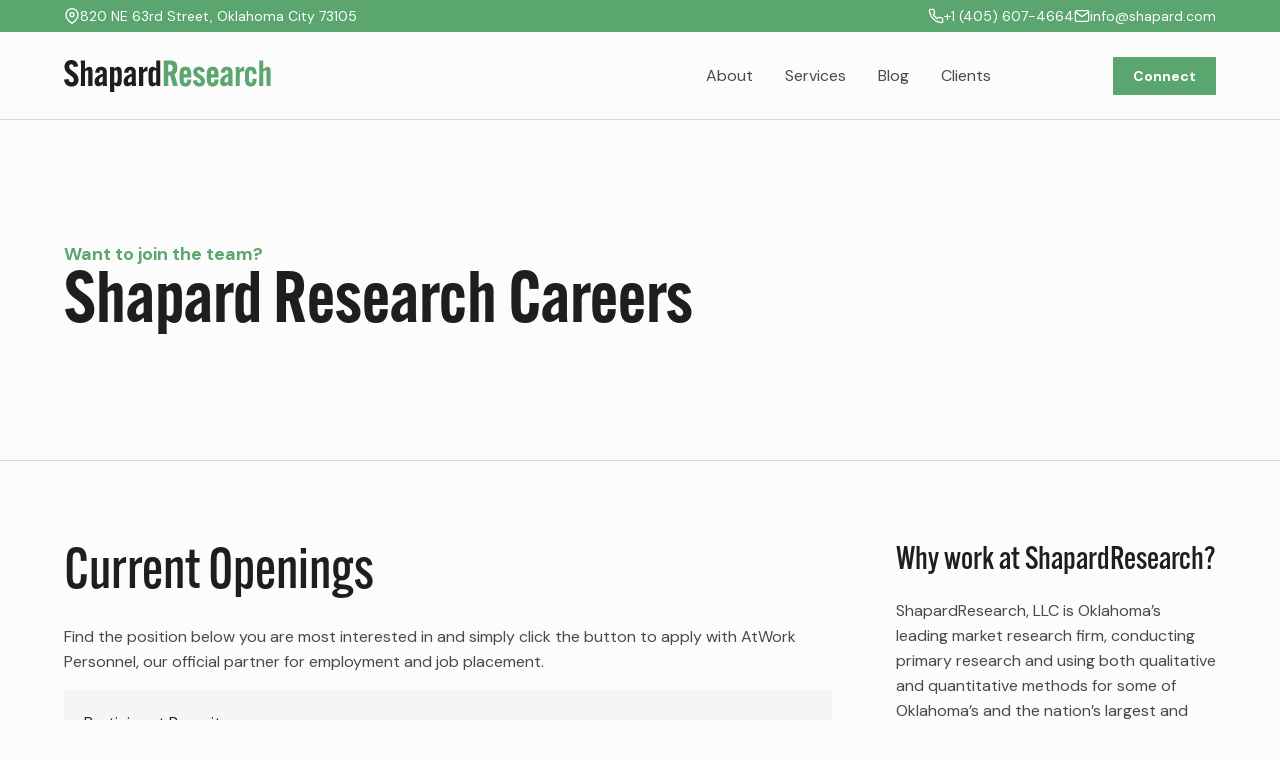

--- FILE ---
content_type: text/html
request_url: https://www.shapard.com/join-the-team
body_size: 9710
content:
<!DOCTYPE html><!-- Last Published: Thu Jan 15 2026 20:46:47 GMT+0000 (Coordinated Universal Time) --><html data-wf-domain="www.shapard.com" data-wf-page="5f6643e29ec3a64d95626468" data-wf-site="5f64dbce27f0b55dcf99b453" lang="en"><head><meta charset="utf-8"/><title>Join the Shapard Research Team | Market Research</title><meta content="Join the Shapard Research Team | Market Research" property="og:title"/><meta content="https://cdn.prod.website-files.com/5f64dbce27f0b55dcf99b453/5fcbd537f750a032420d9c12_ShapardResearch_OG_Img.jpg" property="og:image"/><meta content="Join the Shapard Research Team | Market Research" property="twitter:title"/><meta content="https://cdn.prod.website-files.com/5f64dbce27f0b55dcf99b453/5fcbd537f750a032420d9c12_ShapardResearch_OG_Img.jpg" property="twitter:image"/><meta content="width=device-width, initial-scale=1" name="viewport"/><meta content="aONfztQcMkFY1WAp-tRmyTqJTVNmpzVSyCUDFd3h6Dg" name="google-site-verification"/><link href="https://cdn.prod.website-files.com/5f64dbce27f0b55dcf99b453/css/shapard.webflow.shared.97d0eccdf.css" rel="stylesheet" type="text/css" integrity="sha384-l9DszfSti5uxz38opU6JlcWr5jPOQTMfqUeMkvpA4w88gsoMY4zvFdtAQ2+Jf3dG" crossorigin="anonymous"/><link href="https://fonts.googleapis.com" rel="preconnect"/><link href="https://fonts.gstatic.com" rel="preconnect" crossorigin="anonymous"/><script src="https://ajax.googleapis.com/ajax/libs/webfont/1.6.26/webfont.js" type="text/javascript"></script><script type="text/javascript">WebFont.load({  google: {    families: ["Inter:regular,600,700","DM Sans:regular,italic,500,500italic,700,700italic"]  }});</script><script src="https://use.typekit.net/suf5bgr.js" type="text/javascript"></script><script type="text/javascript">try{Typekit.load();}catch(e){}</script><script type="text/javascript">!function(o,c){var n=c.documentElement,t=" w-mod-";n.className+=t+"js",("ontouchstart"in o||o.DocumentTouch&&c instanceof DocumentTouch)&&(n.className+=t+"touch")}(window,document);</script><link href="https://cdn.prod.website-files.com/5f64dbce27f0b55dcf99b453/5fca888dcba40659d1a48a2d_Favicon.png" rel="shortcut icon" type="image/x-icon"/><link href="https://cdn.prod.website-files.com/5f64dbce27f0b55dcf99b453/5fca889229a76981e48d4d4b_Webclip.png" rel="apple-touch-icon"/><link href="https://www.shapard.com/join-the-team" rel="canonical"/><script async="" src="https://www.googletagmanager.com/gtag/js?id=G-ZNKN12KL6L"></script><script type="text/javascript">window.dataLayer = window.dataLayer || [];function gtag(){dataLayer.push(arguments);}gtag('js', new Date());gtag('config', 'G-ZNKN12KL6L', {'anonymize_ip': true});</script><script src="https://www.google.com/recaptcha/api.js" type="text/javascript"></script><!-- CODE © 2020 SHAPARD RESEARCH LLC -->
<!-- SITE BUILT BY CARBON CREATIVE IN DECEMBER 2020 -->
<!-- LocalBusiness Schema Markup -->
<script type="application/ld+json">
{
  "@context": "https://schema.org",
  "@type": "ProfessionalService",
  "name": "ShapardResearch LLC",
  "image": "https://cdn.prod.website-files.com/5f64dbce27f0b55dcf99b453/5fca889229a76981e48d4d4b_Webclip.png",
  "@id": "https://www.shapard.com/#organization",
  "url": "https://www.shapard.com",
  "telephone": "+14056074664",
  "priceRange": "$$",
  "address": {
    "@type": "PostalAddress",
    "streetAddress": "820 NE 63rd St",
    "addressLocality": "Oklahoma City",
    "addressRegion": "OK",
    "postalCode": "73012",
    "addressCountry": "US"
  },
  "openingHoursSpecification": {
    "@type": "OpeningHoursSpecification",
    "dayOfWeek": [
      "Monday",
      "Tuesday",
      "Wednesday",
      "Thursday",
      "Friday"
    ],
    "opens": "08:00",
    "closes": "17:00"
  },
  "sameAs": [
    "https://www.facebook.com/shapardresearch/",
    "https://twitter.com/shapardresearch?lang=en",
    "https://www.linkedin.com/company/shapardresearch/",
    "https://www.shapard.com"
  ] 
}
</script>

<!-- CUSTOM SLIDER CODE -->
<!-- No Highlight Tabs www.flowbase.co -->
<style>                                  
.arrow {
  -webkit-touch-callout: none; /* iOS Safari */
    -webkit-user-select: none; /* Safari */
     -khtml-user-select: none; /* Konqueror HTML */
       -moz-user-select: none; /* Firefox */
        -ms-user-select: none; /* Internet Explorer/Edge */
            user-select: none; /* Non-prefixed version, currently
                                  supported by Chrome and Opera */                                  
</style> </head><body><div class="page-wrapper"><div class="global-styles w-embed"><style>

/* Focus state style for keyboard navigation for the focusable elements */
*[tabindex]:focus-visible,
  input[type="file"]:focus-visible {
   outline: 0.125rem solid #4d65ff;
   outline-offset: 0.125rem;
}

/* Get rid of top margin on first element in any rich text element */
.w-richtext > :not(div):first-child, .w-richtext > div:first-child > :first-child {
  margin-top: 0 !important;
}

/* Get rid of bottom margin on last element in any rich text element */
.w-richtext>:last-child, .w-richtext ol li:last-child, .w-richtext ul li:last-child {
	margin-bottom: 0 !important;
}

/* Prevent all click and hover interaction with an element */
.pointer-events-off {
	pointer-events: none;
}

/* Enables all click and hover interaction with an element */
.pointer-events-on {
  pointer-events: auto;
}

/* Create a class of .div-square which maintains a 1:1 dimension of a div */
.div-square::after {
	content: "";
	display: block;
	padding-bottom: 100%;
}

/* Make sure containers never lose their center alignment */
.container-medium,.container-small, .container-large {
	margin-right: auto !important;
  margin-left: auto !important;
}

/* 
Make the following elements inherit typography styles from the parent and not have hardcoded values. 
Important: You will not be able to style for example "All Links" in Designer with this CSS applied.
Uncomment this CSS to use it in the project. Leave this message for future hand-off.
*/
/*
a,
.w-input,
.w-select,
.w-tab-link,
.w-nav-link,
.w-dropdown-btn,
.w-dropdown-toggle,
.w-dropdown-link {
  color: inherit;
  text-decoration: inherit;
  font-size: inherit;
}
*/

/* Apply "..." after 3 lines of text */
.text-style-3lines {
	display: -webkit-box;
	overflow: hidden;
	-webkit-line-clamp: 3;
	-webkit-box-orient: vertical;
}

/* Apply "..." after 2 lines of text */
.text-style-2lines {
	display: -webkit-box;
	overflow: hidden;
	-webkit-line-clamp: 2;
	-webkit-box-orient: vertical;
}

/* Adds inline flex display */
.display-inlineflex {
  display: inline-flex;
}

/* These classes are never overwritten */
.hide {
  display: none !important;
}

@media screen and (max-width: 991px) {
    .hide, .hide-tablet {
        display: none !important;
    }
}
  @media screen and (max-width: 767px) {
    .hide-mobile-landscape{
      display: none !important;
    }
}
  @media screen and (max-width: 479px) {
    .hide-mobile{
      display: none !important;
    }
}
 
.margin-0 {
  margin: 0rem !important;
}
  
.padding-0 {
  padding: 0rem !important;
}

.spacing-clean {
padding: 0rem !important;
margin: 0rem !important;
}

.margin-top {
  margin-right: 0rem !important;
  margin-bottom: 0rem !important;
  margin-left: 0rem !important;
}

.padding-top {
  padding-right: 0rem !important;
  padding-bottom: 0rem !important;
  padding-left: 0rem !important;
}
  
.margin-right {
  margin-top: 0rem !important;
  margin-bottom: 0rem !important;
  margin-left: 0rem !important;
}

.padding-right {
  padding-top: 0rem !important;
  padding-bottom: 0rem !important;
  padding-left: 0rem !important;
}

.margin-bottom {
  margin-top: 0rem !important;
  margin-right: 0rem !important;
  margin-left: 0rem !important;
}

.padding-bottom {
  padding-top: 0rem !important;
  padding-right: 0rem !important;
  padding-left: 0rem !important;
}

.margin-left {
  margin-top: 0rem !important;
  margin-right: 0rem !important;
  margin-bottom: 0rem !important;
}
  
.padding-left {
  padding-top: 0rem !important;
  padding-right: 0rem !important;
  padding-bottom: 0rem !important;
}
  
.margin-horizontal {
  margin-top: 0rem !important;
  margin-bottom: 0rem !important;
}

.padding-horizontal {
  padding-top: 0rem !important;
  padding-bottom: 0rem !important;
}

.margin-vertical {
  margin-right: 0rem !important;
  margin-left: 0rem !important;
}
  
.padding-vertical {
  padding-right: 0rem !important;
  padding-left: 0rem !important;
}

/* Apply "..." at 100% width */
.truncate-width { 
		width: 100%; 
    white-space: nowrap; 
    overflow: hidden; 
    text-overflow: ellipsis; 
}
/* Removes native scrollbar */
.no-scrollbar {
    -ms-overflow-style: none;
    overflow: -moz-scrollbars-none; 
}

.no-scrollbar::-webkit-scrollbar {
    display: none;
}

</style></div><address class="section-banner"><div class="padding-global"><div class="container-large"><div class="w-layout-grid banner_component"><div class="banner-right"><div class="banner-item"><img src="https://cdn.prod.website-files.com/5f64dbce27f0b55dcf99b453/5f64e2a607b580ff2945f02b_map-pin.svg" loading="lazy" alt="" class="icon-1x1-xxsmall"/><a href="https://www.google.com/maps/place/ShapardResearch/@35.536418,-97.4990997,17z/data=!3m1!4b1!4m5!3m4!1s0x87b219bb92b72f53:0x16e3e12a27ee948c!8m2!3d35.536418!4d-97.496911" target="_blank" class="banner-link">820 NE 63rd Street, Oklahoma City 73105</a></div></div><div class="banner-left"><div class="banner-item margin-left"><img src="https://cdn.prod.website-files.com/5f64dbce27f0b55dcf99b453/5f64e2a68462310372353f29_phone.svg" loading="lazy" alt="" class="icon-1x1-xxsmall"/><a href="tel:14056074664" class="banner-link">+1 (405) 607-4664</a></div><div class="banner-item"><img src="https://cdn.prod.website-files.com/5f64dbce27f0b55dcf99b453/5f64e2a69c7f8d47c92790f9_mail.svg" loading="lazy" alt="" class="icon-1x1-xxsmall"/><a href="mailto:info@shapard.com" class="banner-link">info@shapard.com</a></div></div></div></div></div></address><div data-animation="default" class="navbar_component w-nav" data-easing2="ease" fs-scrolldisable-element="smart-nav" data-easing="ease" data-collapse="medium" data-w-id="a3a8299b-678f-3d76-a3d8-2c59a0ceeaaf" role="banner" data-duration="400"><div class="navbar_container"><a href="#" class="navbar_logo-link w-nav-brand"><img src="https://cdn.prod.website-files.com/5f64dbce27f0b55dcf99b453/5fca88a6fcb2691dd88ca1a1_Shapard-BlackGreen.svg" loading="lazy" alt="" class="navbar_logo"/></a><nav role="navigation" class="navbar_menu is-page-height-tablet w-nav-menu"><a href="/about" class="navbar_link w-nav-link">About</a><a href="/services" class="navbar_link w-nav-link">Services</a><a href="/blog" class="navbar_link w-nav-link">Blog</a><a href="/our-clients" class="navbar_link w-nav-link">Clients</a><a href="/join-the-team" aria-current="page" class="navbar_link w-nav-link w--current">Careers</a><div class="navbar_menu-buttons"><a href="/contact" class="button is-small w-button">Connect</a></div></nav><div class="navbar_menu-button w-nav-button"><div class="menu-icon"><div class="menu-icon_line-top"></div><div class="menu-icon_line-middle"><div class="menu-icon_line-middle-inner"></div></div><div class="menu-icon_line-bottom"></div></div></div></div></div><main class="main-wrapper"><header class="section_hero-internal"><div class="padding-global"><div class="container-large"><div class="hero-internal_component"><div class="hero-internal_content"><div class="text-color-primary text-size-medium text-weight-semibold">Want to join the team?</div><h1 class="hero-internal_heading">Shapard Research Careers</h1></div></div></div></div></header><div class="section_careers"><div class="padding-global"><div class="container-large"><div class="padding-section-medium"><div class="careers_component"><div id="w-node-d8e30831-a92a-e80e-302a-ec6112df15f8-95626468" class="careers_left"><div class="margin-bottom margin-xsmall"><h1>Current Openings</h1></div><div class="margin-bottom margin-xsmall"><p>Find the position below you are most interested in and simply click the button to apply with AtWork Personnel, our official partner for employment and job placement.</p></div><div data-hover="false" data-delay="0" class="dropdown w-dropdown"><div class="dropdown-toggle w-dropdown-toggle"><div class="dropdown-arrow w-icon-dropdown-toggle"></div><div>Participant Recruiter<br/></div></div><nav class="dropdown-list w-dropdown-list"><p>Responsible for the successful recruitment of market research participants for focus groups or other forms of qualitative research.</p><ul role="list" class="custom-list_container w-list-unstyled"><li class="custom-list_item"><img src="https://cdn.prod.website-files.com/5f64dbce27f0b55dcf99b453/5f690dd648ba763ceec1e9b1_check%20(2).svg" loading="lazy" alt="" class="icon-1x1-xsmall"/><div class="custom-list_item-text">Answer incoming calls from new and existing volunteers about upcoming medical research study opportunities.<br/></div></li><li class="custom-list_item"><img src="https://cdn.prod.website-files.com/5f64dbce27f0b55dcf99b453/5f690dd648ba763ceec1e9b1_check%20(2).svg" loading="lazy" alt="" class="icon-1x1-xsmall"/><div class="custom-list_item-text">Make outbound calls to existing database of volunteers to let them know about studies they qualify for.<br/></div></li><li class="custom-list_item"><img src="https://cdn.prod.website-files.com/5f64dbce27f0b55dcf99b453/5f690dd648ba763ceec1e9b1_check%20(2).svg" loading="lazy" alt="" class="icon-1x1-xsmall"/><div class="custom-list_item-text">Maintain and update the participant database.<br/></div></li><li class="custom-list_item"><img src="https://cdn.prod.website-files.com/5f64dbce27f0b55dcf99b453/5f690dd648ba763ceec1e9b1_check%20(2).svg" loading="lazy" alt="" class="icon-1x1-xsmall"/><div class="custom-list_item-text">Phone screen potential research participants and schedule for participation.<br/></div></li></ul><a href="https://atwork.com/locations/162/oklahoma-city-north" target="_blank">Click here to apply for this position →</a></nav></div><div data-hover="false" data-delay="0" class="dropdown w-dropdown"><div class="dropdown-toggle w-dropdown-toggle"><div class="dropdown-arrow w-icon-dropdown-toggle"></div><div>Project Manager<br/></div></div><nav class="dropdown-list w-dropdown-list"><p>The Project Manager will join the client services team and work with the Account Manager and Operations Director to execute market research projects. Project Manager will have interaction with other market research firms or the direct client in managing the fielding of projects.<br/><br/>Project Manager will interface directly with clients, such as directors of market insights &amp; analysis, brand managers, market researchers within both large and small companies. The position demands building strong relationships with clients to ensure accurate and timely delivery of projects.</p><ul role="list" class="custom-list_container w-list-unstyled"><li class="custom-list_item"><img src="https://cdn.prod.website-files.com/5f64dbce27f0b55dcf99b453/5f690dd648ba763ceec1e9b1_check%20(2).svg" loading="lazy" alt="" class="icon-1x1-xsmall"/><div class="custom-list_item-text">Follow standard operating procedures to prepare documentation for client invoicing and to process respondent honorarium reimbursement.<br/></div></li><li class="custom-list_item"><img src="https://cdn.prod.website-files.com/5f64dbce27f0b55dcf99b453/5f690dd648ba763ceec1e9b1_check%20(2).svg" loading="lazy" alt="" class="icon-1x1-xsmall"/><div class="custom-list_item-text">Ensure operational efficiency and consistency.<br/></div></li><li class="custom-list_item"><img src="https://cdn.prod.website-files.com/5f64dbce27f0b55dcf99b453/5f690dd648ba763ceec1e9b1_check%20(2).svg" loading="lazy" alt="" class="icon-1x1-xsmall"/><div class="custom-list_item-text">Manage internal projects as needed.<br/></div></li><li class="custom-list_item"><img src="https://cdn.prod.website-files.com/5f64dbce27f0b55dcf99b453/5f690dd648ba763ceec1e9b1_check%20(2).svg" loading="lazy" alt="" class="icon-1x1-xsmall"/><div class="custom-list_item-text">Respond to customer support inquiries as appropriate via telephone and email.<br/></div></li></ul><a href="https://atwork.com/locations/162/oklahoma-city-north" target="_blank">Click here to apply for this position →</a></nav></div><div data-hover="false" data-delay="0" class="dropdown w-dropdown"><div class="dropdown-toggle w-dropdown-toggle"><div class="dropdown-arrow w-icon-dropdown-toggle"></div><div>Part Time Data Collection Interviewer<br/></div></div><nav class="dropdown-list w-dropdown-list"><p>In this position the Part-Time Data Collection Interviewer will be responsible for making outbound calls to customer (households and businesses) and conducting market research studies with them via the telephone.<br/></p><ul role="list" class="custom-list_container w-list-unstyled"><li class="custom-list_item"><img src="https://cdn.prod.website-files.com/5f64dbce27f0b55dcf99b453/5f690dd648ba763ceec1e9b1_check%20(2).svg" loading="lazy" alt="" class="icon-1x1-xsmall"/><div class="custom-list_item-text">Conduct telephone interviews, using Computer Assisted Telephone Interviewing (CATI) system.<br/></div></li><li class="custom-list_item"><img src="https://cdn.prod.website-files.com/5f64dbce27f0b55dcf99b453/5f690dd648ba763ceec1e9b1_check%20(2).svg" loading="lazy" alt="" class="icon-1x1-xsmall"/><div class="custom-list_item-text">Utilize proper probing and clarification techniques for open-ended questions.<br/></div></li><li class="custom-list_item"><img src="https://cdn.prod.website-files.com/5f64dbce27f0b55dcf99b453/5f690dd648ba763ceec1e9b1_check%20(2).svg" loading="lazy" alt="" class="icon-1x1-xsmall"/><div class="custom-list_item-text">Follow the high standard interviewing procedures established and designed by ShapardResearch.<br/></div></li><li class="custom-list_item"><img src="https://cdn.prod.website-files.com/5f64dbce27f0b55dcf99b453/5f690dd648ba763ceec1e9b1_check%20(2).svg" loading="lazy" alt="" class="icon-1x1-xsmall"/><div class="custom-list_item-text">Perform additional specialized/clerical tasks as assigned by the Data Collection Manager<br/></div></li></ul><a href="https://atwork.com/locations/162/oklahoma-city-north" target="_blank">Click here to apply for this position →</a></nav></div><div data-hover="false" data-delay="0" class="dropdown w-dropdown"><div class="dropdown-toggle w-dropdown-toggle"><div class="dropdown-arrow w-icon-dropdown-toggle"></div><div>Market Research Intern<br/></div></div><nav class="dropdown-list w-dropdown-list"><p>Candidate must be working towards or possess a Bachelor’s degree in Business, Marketing, Market Research, Journalism, Public Relations or other related field. Experience working with data, organizing information creating analytical reports and creating and editing content in website content management systems, such as WordPress.<br/><br/>The right candidate will be:<br/></p><ul role="list" class="custom-list_container w-list-unstyled"><li class="custom-list_item"><img src="https://cdn.prod.website-files.com/5f64dbce27f0b55dcf99b453/5f690dd648ba763ceec1e9b1_check%20(2).svg" loading="lazy" alt="" class="icon-1x1-xsmall"/><div class="custom-list_item-text">Analyzing basic market research or public opinion polling results for the purpose of developing a report and/or written narrative of results for publication on our websites or in the mainstream media.<br/></div></li><li class="custom-list_item"><img src="https://cdn.prod.website-files.com/5f64dbce27f0b55dcf99b453/5f690dd648ba763ceec1e9b1_check%20(2).svg" loading="lazy" alt="" class="icon-1x1-xsmall"/><div class="custom-list_item-text">Assisting in the development of the new consumer sentiment data sets and be expected to write analysis of these data sets.<br/></div></li></ul><a href="https://atwork.com/locations/162/oklahoma-city-north">Click here to apply for this position →</a></nav></div><p><em class="text-size-small">ShapardResearch and AtWork Personnel is an equal opportunities employer and positively encourages applications from suitably qualified and eligible candidates regardless of sex, race, disability, age, sexual orientation, religion or belief, marital status, or pregnancy and maternity.</em><br/></p></div><div id="w-node-_9aeba356-532e-ce91-aa7f-238d085a0375-95626468" class="careers_right"><div class="margin-bottom margin-xsmall"><div class="text-rich-text w-richtext"><h4>Why work at ShapardResearch?</h4><p>ShapardResearch, LLC is Oklahoma’s leading market research firm, conducting primary research and using both qualitative and quantitative methods for some of Oklahoma’s and the nation’s largest and best companies.</p><h4>Got Other Skills?</h4><p>We are always looking for talented people who have a passion for research and serving the unique needs of our clients.</p><p>AtWork Personnel is our official partner for employment and job placement.</p></div></div><a href="https://atwork.com/locations/162/oklahoma-city-north" target="_blank" class="button w-button">Apply Here</a></div></div></div></div></div></div><section class="section_cta"><div class="padding-global"><div class="container-large"><div class="padding-section-medium"><div class="cta_component"><div class="cta_content"><h2 class="heading-style-h1 text-color-white">Ready to get started?</h2></div><div class="cta_button-row"><a href="/contact" class="button is-alternate w-button">Get in Touch</a></div></div></div></div></div></section></main><footer class="footer2_component"><div class="padding-global"><div class="container-large"><div class="padding-vertical padding-xxlarge"><div class="padding-bottom padding-xxlarge"><div class="w-layout-grid footer2_top-wrapper"><div class="w-layout-grid footer2_left-wrapper"><a href="#" id="w-node-_792ef98b-7ee4-fb0c-0bf6-48c3179dd860-179dd859" class="footer2_logo-link w-nav-brand"><img src="https://cdn.prod.website-files.com/5f64dbce27f0b55dcf99b453/5fca88a6fcb2691dd88ca1a1_Shapard-BlackGreen.svg" loading="lazy" alt=""/></a><div class="footer2_link-list"><div class="margin-bottom margin-xsmall"><div class="text-weight-semibold">Company</div></div><a href="/about" class="footer2_link">About</a><a href="/contact" class="footer2_link">Contact</a><a href="/our-clients" class="footer2_link">Clients</a><a href="/join-the-team" aria-current="page" class="footer2_link w--current">Careers</a></div><div class="footer2_link-list"><div class="margin-bottom margin-xsmall"><div class="text-weight-semibold">Services</div></div><div class="w-layout-grid grid-2"><a href="/services/focus-groups" class="footer2_link">Focus Groups</a><a href="/services/data-collection" class="footer2_link">Data Collection</a><a href="/services/intercept" class="footer2_link">Intercept Research</a><a href="/services/mail" class="footer2_link">Mail Surveys</a><a href="/services/online-panels" class="footer2_link">Mystery Shops</a><a href="/services/online-panels" class="footer2_link">Online Panels</a><a href="/services/pre-trial-research" class="footer2_link">Pre-Trial Research</a><a href="/services/advertising-research" class="footer2_link">Advertising Research</a></div></div></div><div class="footer2_right-wrapper"><div class="margin-bottom margin-xsmall"><div class="text-weight-semibold">Join our Newsletter</div></div><div class="footer2_form-block w-form"><form id="email-form" name="email-form" data-name="Email Form" method="get" class="footer2_form" data-wf-page-id="5f6643e29ec3a64d95626468" data-wf-element-id="792ef98b-7ee4-fb0c-0bf6-48c3179dd88a"><input class="form-input w-input" maxlength="256" name="email-2" data-name="Email 2" placeholder="Enter your email" type="email" id="email-2" required=""/><a href="#" class="button is-secondary is-small w-button">Subscribe</a></form><div class="text-size-tiny">By subscribing you consent to receive updates from ShapardResearch and affiliates.</div><div class="success-message w-form-done"><div>Thank you! Your submission has been received!</div></div><div class="error-message w-form-fail"><div>Oops! Something went wrong while submitting the form.</div></div></div></div></div></div><div class="line-divider"></div><div class="padding-top padding-medium"><div class="footer2_bottom-wrapper"><div class="w-layout-grid footer2_legal-list"><div class="footer2_credit-text">© <span id="year" class="year">2050</span> ShapardResearch LLC. All Rights Reserved. Built by <a href="https://www.steelmandigital.com">Steelman Digital</a>.</div></div><div class="w-layout-grid social-list"><a href="https://www.facebook.com/shapardresearch/" class="a-social-link w-inline-block"><div class="social-icon w-embed"><svg width="100%" height="100%" viewBox="0 0 24 24" fill="none" xmlns="http://www.w3.org/2000/svg">
<path d="M16.5 6H13.5C12.9477 6 12.5 6.44772 12.5 7V10H16.5C16.6137 9.99748 16.7216 10.0504 16.7892 10.1419C16.8568 10.2334 16.8758 10.352 16.84 10.46L16.1 12.66C16.0318 12.8619 15.8431 12.9984 15.63 13H12.5V20.5C12.5 20.7761 12.2761 21 12 21H9.5C9.22386 21 9 20.7761 9 20.5V13H7.5C7.22386 13 7 12.7761 7 12.5V10.5C7 10.2239 7.22386 10 7.5 10H9V7C9 4.79086 10.7909 3 13 3H16.5C16.7761 3 17 3.22386 17 3.5V5.5C17 5.77614 16.7761 6 16.5 6Z" fill="CurrentColor"/>
</svg></div></a><a href="https://twitter.com/shapardresearch?lang=en" class="a-social-link w-inline-block"><div class="social-icon w-embed"><svg width="100%" height="100%" viewBox="0 0 24 24" fill="none" xmlns="http://www.w3.org/2000/svg">
<path d="M20.9728 6.7174C20.5084 7.33692 19.947 7.87733 19.3103 8.31776C19.3103 8.47959 19.3103 8.64142 19.3103 8.81225C19.3154 11.7511 18.1415 14.5691 16.0518 16.6345C13.962 18.6999 11.1312 19.8399 8.19405 19.7989C6.49599 19.8046 4.81967 19.4169 3.29642 18.6661C3.21428 18.6302 3.16131 18.549 3.16162 18.4593V18.3604C3.16162 18.2313 3.26623 18.1267 3.39527 18.1267C5.06442 18.0716 6.67402 17.4929 7.99634 16.4724C6.48553 16.4419 5.12619 15.5469 4.5006 14.1707C4.46901 14.0956 4.47884 14.0093 4.52657 13.9432C4.57429 13.8771 4.653 13.8407 4.73425 13.8471C5.19342 13.8932 5.65718 13.8505 6.1002 13.7212C4.43239 13.375 3.17921 11.9904 2.99986 10.2957C2.99349 10.2144 3.02992 10.1357 3.096 10.0879C3.16207 10.0402 3.24824 10.0303 3.32338 10.062C3.77094 10.2595 4.25409 10.3635 4.74324 10.3676C3.28184 9.40846 2.65061 7.58405 3.20655 5.92622C3.26394 5.76513 3.40181 5.64612 3.5695 5.61294C3.73718 5.57975 3.90996 5.63728 4.02432 5.76439C5.99639 7.86325 8.70604 9.11396 11.5819 9.25279C11.5083 8.95885 11.4721 8.65676 11.4741 8.35372C11.501 6.76472 12.4842 5.34921 13.9634 4.76987C15.4425 4.19054 17.1249 4.56203 18.223 5.71044C18.9714 5.56785 19.695 5.31645 20.3707 4.96421C20.4202 4.93331 20.483 4.93331 20.5325 4.96421C20.5634 5.01373 20.5634 5.07652 20.5325 5.12604C20.2052 5.87552 19.6523 6.50412 18.9509 6.92419C19.5651 6.85296 20.1685 6.70807 20.7482 6.49264C20.797 6.45942 20.8611 6.45942 20.9099 6.49264C20.9508 6.51134 20.9814 6.54711 20.9935 6.59042C21.0056 6.63373 20.998 6.68018 20.9728 6.7174Z" fill="CurrentColor"/>
</svg></div></a><a href="https://www.linkedin.com/company/shapardresearch/" class="a-social-link w-inline-block"><div class="social-icon w-embed"><svg width="100%" height="100%" viewBox="0 0 24 24" fill="none" xmlns="http://www.w3.org/2000/svg">
<path fill-rule="evenodd" clip-rule="evenodd" d="M5 3H19C20.1046 3 21 3.89543 21 5V19C21 20.1046 20.1046 21 19 21H5C3.89543 21 3 20.1046 3 19V5C3 3.89543 3.89543 3 5 3ZM8 18C8.27614 18 8.5 17.7761 8.5 17.5V10.5C8.5 10.2239 8.27614 10 8 10H6.5C6.22386 10 6 10.2239 6 10.5V17.5C6 17.7761 6.22386 18 6.5 18H8ZM7.25 9C6.42157 9 5.75 8.32843 5.75 7.5C5.75 6.67157 6.42157 6 7.25 6C8.07843 6 8.75 6.67157 8.75 7.5C8.75 8.32843 8.07843 9 7.25 9ZM17.5 18C17.7761 18 18 17.7761 18 17.5V12.9C18.0325 11.3108 16.8576 9.95452 15.28 9.76C14.177 9.65925 13.1083 10.1744 12.5 11.1V10.5C12.5 10.2239 12.2761 10 12 10H10.5C10.2239 10 10 10.2239 10 10.5V17.5C10 17.7761 10.2239 18 10.5 18H12C12.2761 18 12.5 17.7761 12.5 17.5V13.75C12.5 12.9216 13.1716 12.25 14 12.25C14.8284 12.25 15.5 12.9216 15.5 13.75V17.5C15.5 17.7761 15.7239 18 16 18H17.5Z" fill="CurrentColor"/>
</svg></div></a></div></div></div></div></div></div></footer></div><script src="https://d3e54v103j8qbb.cloudfront.net/js/jquery-3.5.1.min.dc5e7f18c8.js?site=5f64dbce27f0b55dcf99b453" type="text/javascript" integrity="sha256-9/aliU8dGd2tb6OSsuzixeV4y/faTqgFtohetphbbj0=" crossorigin="anonymous"></script><script src="https://cdn.prod.website-files.com/5f64dbce27f0b55dcf99b453/js/webflow.schunk.36b8fb49256177c8.js" type="text/javascript" integrity="sha384-4abIlA5/v7XaW1HMXKBgnUuhnjBYJ/Z9C1OSg4OhmVw9O3QeHJ/qJqFBERCDPv7G" crossorigin="anonymous"></script><script src="https://cdn.prod.website-files.com/5f64dbce27f0b55dcf99b453/js/webflow.schunk.523d6f34204c9953.js" type="text/javascript" integrity="sha384-Sya9lpk/E39V2pzPEZic6E5tPDjdxIM4VwgChT9cr+8CLN6+repTXXOKl6M/XjpN" crossorigin="anonymous"></script><script src="https://cdn.prod.website-files.com/5f64dbce27f0b55dcf99b453/js/webflow.6934c6e2.93e259f90403f4df.js" type="text/javascript" integrity="sha384-p3+MJDh+elpSe8y0T6blj5197E8uavLCioP1vQcIepkaV+hO86l5UcoxiDo5x7zz" crossorigin="anonymous"></script><!-- Dynamic Copyright Year -->
<script>
	// Dynamic Copyright Year
	var date = new Date().getFullYear();
	document.getElementById("year").innerHTML = date;
</script>

<!--Removes iOS form styling--> 
<style>
input, textarea {
  -webkit-appearance: none;
  -moz-appearance: none;
  appearance: none;
  border-radius: 0;  
}
</style>
<!-- End iOS Form Styling Removal -->

<!-- CUSTOM SLIDER CODE -->
<script>
var Webflow = Webflow || [];
Webflow.push(function() {
  var l = $('#flowbaseSlider .w-slider-arrow-left');
  var r = $('#flowbaseSlider .w-slider-arrow-right');
  $('#flowbaseSlider')
    .on('click', '.slider-left', function() {
      l.trigger('tap');
    })
    .on('click', '.slider-right', function() {
      r.trigger('tap');
    });
});
</script></body></html>

--- FILE ---
content_type: text/css
request_url: https://cdn.prod.website-files.com/5f64dbce27f0b55dcf99b453/css/shapard.webflow.shared.97d0eccdf.css
body_size: 18775
content:
html {
  -webkit-text-size-adjust: 100%;
  -ms-text-size-adjust: 100%;
  font-family: sans-serif;
}

body {
  margin: 0;
}

article, aside, details, figcaption, figure, footer, header, hgroup, main, menu, nav, section, summary {
  display: block;
}

audio, canvas, progress, video {
  vertical-align: baseline;
  display: inline-block;
}

audio:not([controls]) {
  height: 0;
  display: none;
}

[hidden], template {
  display: none;
}

a {
  background-color: #0000;
}

a:active, a:hover {
  outline: 0;
}

abbr[title] {
  border-bottom: 1px dotted;
}

b, strong {
  font-weight: bold;
}

dfn {
  font-style: italic;
}

h1 {
  margin: .67em 0;
  font-size: 2em;
}

mark {
  color: #000;
  background: #ff0;
}

small {
  font-size: 80%;
}

sub, sup {
  vertical-align: baseline;
  font-size: 75%;
  line-height: 0;
  position: relative;
}

sup {
  top: -.5em;
}

sub {
  bottom: -.25em;
}

img {
  border: 0;
}

svg:not(:root) {
  overflow: hidden;
}

hr {
  box-sizing: content-box;
  height: 0;
}

pre {
  overflow: auto;
}

code, kbd, pre, samp {
  font-family: monospace;
  font-size: 1em;
}

button, input, optgroup, select, textarea {
  color: inherit;
  font: inherit;
  margin: 0;
}

button {
  overflow: visible;
}

button, select {
  text-transform: none;
}

button, html input[type="button"], input[type="reset"] {
  -webkit-appearance: button;
  cursor: pointer;
}

button[disabled], html input[disabled] {
  cursor: default;
}

button::-moz-focus-inner, input::-moz-focus-inner {
  border: 0;
  padding: 0;
}

input {
  line-height: normal;
}

input[type="checkbox"], input[type="radio"] {
  box-sizing: border-box;
  padding: 0;
}

input[type="number"]::-webkit-inner-spin-button, input[type="number"]::-webkit-outer-spin-button {
  height: auto;
}

input[type="search"] {
  -webkit-appearance: none;
}

input[type="search"]::-webkit-search-cancel-button, input[type="search"]::-webkit-search-decoration {
  -webkit-appearance: none;
}

legend {
  border: 0;
  padding: 0;
}

textarea {
  overflow: auto;
}

optgroup {
  font-weight: bold;
}

table {
  border-collapse: collapse;
  border-spacing: 0;
}

td, th {
  padding: 0;
}

@font-face {
  font-family: webflow-icons;
  src: url("[data-uri]") format("truetype");
  font-weight: normal;
  font-style: normal;
}

[class^="w-icon-"], [class*=" w-icon-"] {
  speak: none;
  font-variant: normal;
  text-transform: none;
  -webkit-font-smoothing: antialiased;
  -moz-osx-font-smoothing: grayscale;
  font-style: normal;
  font-weight: normal;
  line-height: 1;
  font-family: webflow-icons !important;
}

.w-icon-slider-right:before {
  content: "";
}

.w-icon-slider-left:before {
  content: "";
}

.w-icon-nav-menu:before {
  content: "";
}

.w-icon-arrow-down:before, .w-icon-dropdown-toggle:before {
  content: "";
}

.w-icon-file-upload-remove:before {
  content: "";
}

.w-icon-file-upload-icon:before {
  content: "";
}

* {
  box-sizing: border-box;
}

html {
  height: 100%;
}

body {
  color: #333;
  background-color: #fff;
  min-height: 100%;
  margin: 0;
  font-family: Arial, sans-serif;
  font-size: 14px;
  line-height: 20px;
}

img {
  vertical-align: middle;
  max-width: 100%;
  display: inline-block;
}

html.w-mod-touch * {
  background-attachment: scroll !important;
}

.w-block {
  display: block;
}

.w-inline-block {
  max-width: 100%;
  display: inline-block;
}

.w-clearfix:before, .w-clearfix:after {
  content: " ";
  grid-area: 1 / 1 / 2 / 2;
  display: table;
}

.w-clearfix:after {
  clear: both;
}

.w-hidden {
  display: none;
}

.w-button {
  color: #fff;
  line-height: inherit;
  cursor: pointer;
  background-color: #3898ec;
  border: 0;
  border-radius: 0;
  padding: 9px 15px;
  text-decoration: none;
  display: inline-block;
}

input.w-button {
  -webkit-appearance: button;
}

html[data-w-dynpage] [data-w-cloak] {
  color: #0000 !important;
}

.w-code-block {
  margin: unset;
}

pre.w-code-block code {
  all: inherit;
}

.w-optimization {
  display: contents;
}

.w-webflow-badge, .w-webflow-badge > img {
  box-sizing: unset;
  width: unset;
  height: unset;
  max-height: unset;
  max-width: unset;
  min-height: unset;
  min-width: unset;
  margin: unset;
  padding: unset;
  float: unset;
  clear: unset;
  border: unset;
  border-radius: unset;
  background: unset;
  background-image: unset;
  background-position: unset;
  background-size: unset;
  background-repeat: unset;
  background-origin: unset;
  background-clip: unset;
  background-attachment: unset;
  background-color: unset;
  box-shadow: unset;
  transform: unset;
  direction: unset;
  font-family: unset;
  font-weight: unset;
  color: unset;
  font-size: unset;
  line-height: unset;
  font-style: unset;
  font-variant: unset;
  text-align: unset;
  letter-spacing: unset;
  -webkit-text-decoration: unset;
  text-decoration: unset;
  text-indent: unset;
  text-transform: unset;
  list-style-type: unset;
  text-shadow: unset;
  vertical-align: unset;
  cursor: unset;
  white-space: unset;
  word-break: unset;
  word-spacing: unset;
  word-wrap: unset;
  transition: unset;
}

.w-webflow-badge {
  white-space: nowrap;
  cursor: pointer;
  box-shadow: 0 0 0 1px #0000001a, 0 1px 3px #0000001a;
  visibility: visible !important;
  opacity: 1 !important;
  z-index: 2147483647 !important;
  color: #aaadb0 !important;
  overflow: unset !important;
  background-color: #fff !important;
  border-radius: 3px !important;
  width: auto !important;
  height: auto !important;
  margin: 0 !important;
  padding: 6px !important;
  font-size: 12px !important;
  line-height: 14px !important;
  text-decoration: none !important;
  display: inline-block !important;
  position: fixed !important;
  inset: auto 12px 12px auto !important;
  transform: none !important;
}

.w-webflow-badge > img {
  position: unset;
  visibility: unset !important;
  opacity: 1 !important;
  vertical-align: middle !important;
  display: inline-block !important;
}

h1, h2, h3, h4, h5, h6 {
  margin-bottom: 10px;
  font-weight: bold;
}

h1 {
  margin-top: 20px;
  font-size: 38px;
  line-height: 44px;
}

h2 {
  margin-top: 20px;
  font-size: 32px;
  line-height: 36px;
}

h3 {
  margin-top: 20px;
  font-size: 24px;
  line-height: 30px;
}

h4 {
  margin-top: 10px;
  font-size: 18px;
  line-height: 24px;
}

h5 {
  margin-top: 10px;
  font-size: 14px;
  line-height: 20px;
}

h6 {
  margin-top: 10px;
  font-size: 12px;
  line-height: 18px;
}

p {
  margin-top: 0;
  margin-bottom: 10px;
}

blockquote {
  border-left: 5px solid #e2e2e2;
  margin: 0 0 10px;
  padding: 10px 20px;
  font-size: 18px;
  line-height: 22px;
}

figure {
  margin: 0 0 10px;
}

figcaption {
  text-align: center;
  margin-top: 5px;
}

ul, ol {
  margin-top: 0;
  margin-bottom: 10px;
  padding-left: 40px;
}

.w-list-unstyled {
  padding-left: 0;
  list-style: none;
}

.w-embed:before, .w-embed:after {
  content: " ";
  grid-area: 1 / 1 / 2 / 2;
  display: table;
}

.w-embed:after {
  clear: both;
}

.w-video {
  width: 100%;
  padding: 0;
  position: relative;
}

.w-video iframe, .w-video object, .w-video embed {
  border: none;
  width: 100%;
  height: 100%;
  position: absolute;
  top: 0;
  left: 0;
}

fieldset {
  border: 0;
  margin: 0;
  padding: 0;
}

button, [type="button"], [type="reset"] {
  cursor: pointer;
  -webkit-appearance: button;
  border: 0;
}

.w-form {
  margin: 0 0 15px;
}

.w-form-done {
  text-align: center;
  background-color: #ddd;
  padding: 20px;
  display: none;
}

.w-form-fail {
  background-color: #ffdede;
  margin-top: 10px;
  padding: 10px;
  display: none;
}

label {
  margin-bottom: 5px;
  font-weight: bold;
  display: block;
}

.w-input, .w-select {
  color: #333;
  vertical-align: middle;
  background-color: #fff;
  border: 1px solid #ccc;
  width: 100%;
  height: 38px;
  margin-bottom: 10px;
  padding: 8px 12px;
  font-size: 14px;
  line-height: 1.42857;
  display: block;
}

.w-input::placeholder, .w-select::placeholder {
  color: #999;
}

.w-input:focus, .w-select:focus {
  border-color: #3898ec;
  outline: 0;
}

.w-input[disabled], .w-select[disabled], .w-input[readonly], .w-select[readonly], fieldset[disabled] .w-input, fieldset[disabled] .w-select {
  cursor: not-allowed;
}

.w-input[disabled]:not(.w-input-disabled), .w-select[disabled]:not(.w-input-disabled), .w-input[readonly], .w-select[readonly], fieldset[disabled]:not(.w-input-disabled) .w-input, fieldset[disabled]:not(.w-input-disabled) .w-select {
  background-color: #eee;
}

textarea.w-input, textarea.w-select {
  height: auto;
}

.w-select {
  background-color: #f3f3f3;
}

.w-select[multiple] {
  height: auto;
}

.w-form-label {
  cursor: pointer;
  margin-bottom: 0;
  font-weight: normal;
  display: inline-block;
}

.w-radio {
  margin-bottom: 5px;
  padding-left: 20px;
  display: block;
}

.w-radio:before, .w-radio:after {
  content: " ";
  grid-area: 1 / 1 / 2 / 2;
  display: table;
}

.w-radio:after {
  clear: both;
}

.w-radio-input {
  float: left;
  margin: 3px 0 0 -20px;
  line-height: normal;
}

.w-file-upload {
  margin-bottom: 10px;
  display: block;
}

.w-file-upload-input {
  opacity: 0;
  z-index: -100;
  width: .1px;
  height: .1px;
  position: absolute;
  overflow: hidden;
}

.w-file-upload-default, .w-file-upload-uploading, .w-file-upload-success {
  color: #333;
  display: inline-block;
}

.w-file-upload-error {
  margin-top: 10px;
  display: block;
}

.w-file-upload-default.w-hidden, .w-file-upload-uploading.w-hidden, .w-file-upload-error.w-hidden, .w-file-upload-success.w-hidden {
  display: none;
}

.w-file-upload-uploading-btn {
  cursor: pointer;
  background-color: #fafafa;
  border: 1px solid #ccc;
  margin: 0;
  padding: 8px 12px;
  font-size: 14px;
  font-weight: normal;
  display: flex;
}

.w-file-upload-file {
  background-color: #fafafa;
  border: 1px solid #ccc;
  flex-grow: 1;
  justify-content: space-between;
  margin: 0;
  padding: 8px 9px 8px 11px;
  display: flex;
}

.w-file-upload-file-name {
  font-size: 14px;
  font-weight: normal;
  display: block;
}

.w-file-remove-link {
  cursor: pointer;
  width: auto;
  height: auto;
  margin-top: 3px;
  margin-left: 10px;
  padding: 3px;
  display: block;
}

.w-icon-file-upload-remove {
  margin: auto;
  font-size: 10px;
}

.w-file-upload-error-msg {
  color: #ea384c;
  padding: 2px 0;
  display: inline-block;
}

.w-file-upload-info {
  padding: 0 12px;
  line-height: 38px;
  display: inline-block;
}

.w-file-upload-label {
  cursor: pointer;
  background-color: #fafafa;
  border: 1px solid #ccc;
  margin: 0;
  padding: 8px 12px;
  font-size: 14px;
  font-weight: normal;
  display: inline-block;
}

.w-icon-file-upload-icon, .w-icon-file-upload-uploading {
  width: 20px;
  margin-right: 8px;
  display: inline-block;
}

.w-icon-file-upload-uploading {
  height: 20px;
}

.w-container {
  max-width: 940px;
  margin-left: auto;
  margin-right: auto;
}

.w-container:before, .w-container:after {
  content: " ";
  grid-area: 1 / 1 / 2 / 2;
  display: table;
}

.w-container:after {
  clear: both;
}

.w-container .w-row {
  margin-left: -10px;
  margin-right: -10px;
}

.w-row:before, .w-row:after {
  content: " ";
  grid-area: 1 / 1 / 2 / 2;
  display: table;
}

.w-row:after {
  clear: both;
}

.w-row .w-row {
  margin-left: 0;
  margin-right: 0;
}

.w-col {
  float: left;
  width: 100%;
  min-height: 1px;
  padding-left: 10px;
  padding-right: 10px;
  position: relative;
}

.w-col .w-col {
  padding-left: 0;
  padding-right: 0;
}

.w-col-1 {
  width: 8.33333%;
}

.w-col-2 {
  width: 16.6667%;
}

.w-col-3 {
  width: 25%;
}

.w-col-4 {
  width: 33.3333%;
}

.w-col-5 {
  width: 41.6667%;
}

.w-col-6 {
  width: 50%;
}

.w-col-7 {
  width: 58.3333%;
}

.w-col-8 {
  width: 66.6667%;
}

.w-col-9 {
  width: 75%;
}

.w-col-10 {
  width: 83.3333%;
}

.w-col-11 {
  width: 91.6667%;
}

.w-col-12 {
  width: 100%;
}

.w-hidden-main {
  display: none !important;
}

@media screen and (max-width: 991px) {
  .w-container {
    max-width: 728px;
  }

  .w-hidden-main {
    display: inherit !important;
  }

  .w-hidden-medium {
    display: none !important;
  }

  .w-col-medium-1 {
    width: 8.33333%;
  }

  .w-col-medium-2 {
    width: 16.6667%;
  }

  .w-col-medium-3 {
    width: 25%;
  }

  .w-col-medium-4 {
    width: 33.3333%;
  }

  .w-col-medium-5 {
    width: 41.6667%;
  }

  .w-col-medium-6 {
    width: 50%;
  }

  .w-col-medium-7 {
    width: 58.3333%;
  }

  .w-col-medium-8 {
    width: 66.6667%;
  }

  .w-col-medium-9 {
    width: 75%;
  }

  .w-col-medium-10 {
    width: 83.3333%;
  }

  .w-col-medium-11 {
    width: 91.6667%;
  }

  .w-col-medium-12 {
    width: 100%;
  }

  .w-col-stack {
    width: 100%;
    left: auto;
    right: auto;
  }
}

@media screen and (max-width: 767px) {
  .w-hidden-main, .w-hidden-medium {
    display: inherit !important;
  }

  .w-hidden-small {
    display: none !important;
  }

  .w-row, .w-container .w-row {
    margin-left: 0;
    margin-right: 0;
  }

  .w-col {
    width: 100%;
    left: auto;
    right: auto;
  }

  .w-col-small-1 {
    width: 8.33333%;
  }

  .w-col-small-2 {
    width: 16.6667%;
  }

  .w-col-small-3 {
    width: 25%;
  }

  .w-col-small-4 {
    width: 33.3333%;
  }

  .w-col-small-5 {
    width: 41.6667%;
  }

  .w-col-small-6 {
    width: 50%;
  }

  .w-col-small-7 {
    width: 58.3333%;
  }

  .w-col-small-8 {
    width: 66.6667%;
  }

  .w-col-small-9 {
    width: 75%;
  }

  .w-col-small-10 {
    width: 83.3333%;
  }

  .w-col-small-11 {
    width: 91.6667%;
  }

  .w-col-small-12 {
    width: 100%;
  }
}

@media screen and (max-width: 479px) {
  .w-container {
    max-width: none;
  }

  .w-hidden-main, .w-hidden-medium, .w-hidden-small {
    display: inherit !important;
  }

  .w-hidden-tiny {
    display: none !important;
  }

  .w-col {
    width: 100%;
  }

  .w-col-tiny-1 {
    width: 8.33333%;
  }

  .w-col-tiny-2 {
    width: 16.6667%;
  }

  .w-col-tiny-3 {
    width: 25%;
  }

  .w-col-tiny-4 {
    width: 33.3333%;
  }

  .w-col-tiny-5 {
    width: 41.6667%;
  }

  .w-col-tiny-6 {
    width: 50%;
  }

  .w-col-tiny-7 {
    width: 58.3333%;
  }

  .w-col-tiny-8 {
    width: 66.6667%;
  }

  .w-col-tiny-9 {
    width: 75%;
  }

  .w-col-tiny-10 {
    width: 83.3333%;
  }

  .w-col-tiny-11 {
    width: 91.6667%;
  }

  .w-col-tiny-12 {
    width: 100%;
  }
}

.w-widget {
  position: relative;
}

.w-widget-map {
  width: 100%;
  height: 400px;
}

.w-widget-map label {
  width: auto;
  display: inline;
}

.w-widget-map img {
  max-width: inherit;
}

.w-widget-map .gm-style-iw {
  text-align: center;
}

.w-widget-map .gm-style-iw > button {
  display: none !important;
}

.w-widget-twitter {
  overflow: hidden;
}

.w-widget-twitter-count-shim {
  vertical-align: top;
  text-align: center;
  background: #fff;
  border: 1px solid #758696;
  border-radius: 3px;
  width: 28px;
  height: 20px;
  display: inline-block;
  position: relative;
}

.w-widget-twitter-count-shim * {
  pointer-events: none;
  -webkit-user-select: none;
  user-select: none;
}

.w-widget-twitter-count-shim .w-widget-twitter-count-inner {
  text-align: center;
  color: #999;
  font-family: serif;
  font-size: 15px;
  line-height: 12px;
  position: relative;
}

.w-widget-twitter-count-shim .w-widget-twitter-count-clear {
  display: block;
  position: relative;
}

.w-widget-twitter-count-shim.w--large {
  width: 36px;
  height: 28px;
}

.w-widget-twitter-count-shim.w--large .w-widget-twitter-count-inner {
  font-size: 18px;
  line-height: 18px;
}

.w-widget-twitter-count-shim:not(.w--vertical) {
  margin-left: 5px;
  margin-right: 8px;
}

.w-widget-twitter-count-shim:not(.w--vertical).w--large {
  margin-left: 6px;
}

.w-widget-twitter-count-shim:not(.w--vertical):before, .w-widget-twitter-count-shim:not(.w--vertical):after {
  content: " ";
  pointer-events: none;
  border: solid #0000;
  width: 0;
  height: 0;
  position: absolute;
  top: 50%;
  left: 0;
}

.w-widget-twitter-count-shim:not(.w--vertical):before {
  border-width: 4px;
  border-color: #75869600 #5d6c7b #75869600 #75869600;
  margin-top: -4px;
  margin-left: -9px;
}

.w-widget-twitter-count-shim:not(.w--vertical).w--large:before {
  border-width: 5px;
  margin-top: -5px;
  margin-left: -10px;
}

.w-widget-twitter-count-shim:not(.w--vertical):after {
  border-width: 4px;
  border-color: #fff0 #fff #fff0 #fff0;
  margin-top: -4px;
  margin-left: -8px;
}

.w-widget-twitter-count-shim:not(.w--vertical).w--large:after {
  border-width: 5px;
  margin-top: -5px;
  margin-left: -9px;
}

.w-widget-twitter-count-shim.w--vertical {
  width: 61px;
  height: 33px;
  margin-bottom: 8px;
}

.w-widget-twitter-count-shim.w--vertical:before, .w-widget-twitter-count-shim.w--vertical:after {
  content: " ";
  pointer-events: none;
  border: solid #0000;
  width: 0;
  height: 0;
  position: absolute;
  top: 100%;
  left: 50%;
}

.w-widget-twitter-count-shim.w--vertical:before {
  border-width: 5px;
  border-color: #5d6c7b #75869600 #75869600;
  margin-left: -5px;
}

.w-widget-twitter-count-shim.w--vertical:after {
  border-width: 4px;
  border-color: #fff #fff0 #fff0;
  margin-left: -4px;
}

.w-widget-twitter-count-shim.w--vertical .w-widget-twitter-count-inner {
  font-size: 18px;
  line-height: 22px;
}

.w-widget-twitter-count-shim.w--vertical.w--large {
  width: 76px;
}

.w-background-video {
  color: #fff;
  height: 500px;
  position: relative;
  overflow: hidden;
}

.w-background-video > video {
  object-fit: cover;
  z-index: -100;
  background-position: 50%;
  background-size: cover;
  width: 100%;
  height: 100%;
  margin: auto;
  position: absolute;
  inset: -100%;
}

.w-background-video > video::-webkit-media-controls-start-playback-button {
  -webkit-appearance: none;
  display: none !important;
}

.w-background-video--control {
  background-color: #0000;
  padding: 0;
  position: absolute;
  bottom: 1em;
  right: 1em;
}

.w-background-video--control > [hidden] {
  display: none !important;
}

.w-slider {
  text-align: center;
  clear: both;
  -webkit-tap-highlight-color: #0000;
  tap-highlight-color: #0000;
  background: #ddd;
  height: 300px;
  position: relative;
}

.w-slider-mask {
  z-index: 1;
  white-space: nowrap;
  height: 100%;
  display: block;
  position: relative;
  left: 0;
  right: 0;
  overflow: hidden;
}

.w-slide {
  vertical-align: top;
  white-space: normal;
  text-align: left;
  width: 100%;
  height: 100%;
  display: inline-block;
  position: relative;
}

.w-slider-nav {
  z-index: 2;
  text-align: center;
  -webkit-tap-highlight-color: #0000;
  tap-highlight-color: #0000;
  height: 40px;
  margin: auto;
  padding-top: 10px;
  position: absolute;
  inset: auto 0 0;
}

.w-slider-nav.w-round > div {
  border-radius: 100%;
}

.w-slider-nav.w-num > div {
  font-size: inherit;
  line-height: inherit;
  width: auto;
  height: auto;
  padding: .2em .5em;
}

.w-slider-nav.w-shadow > div {
  box-shadow: 0 0 3px #3336;
}

.w-slider-nav-invert {
  color: #fff;
}

.w-slider-nav-invert > div {
  background-color: #2226;
}

.w-slider-nav-invert > div.w-active {
  background-color: #222;
}

.w-slider-dot {
  cursor: pointer;
  background-color: #fff6;
  width: 1em;
  height: 1em;
  margin: 0 3px .5em;
  transition: background-color .1s, color .1s;
  display: inline-block;
  position: relative;
}

.w-slider-dot.w-active {
  background-color: #fff;
}

.w-slider-dot:focus {
  outline: none;
  box-shadow: 0 0 0 2px #fff;
}

.w-slider-dot:focus.w-active {
  box-shadow: none;
}

.w-slider-arrow-left, .w-slider-arrow-right {
  cursor: pointer;
  color: #fff;
  -webkit-tap-highlight-color: #0000;
  tap-highlight-color: #0000;
  -webkit-user-select: none;
  user-select: none;
  width: 80px;
  margin: auto;
  font-size: 40px;
  position: absolute;
  inset: 0;
  overflow: hidden;
}

.w-slider-arrow-left [class^="w-icon-"], .w-slider-arrow-right [class^="w-icon-"], .w-slider-arrow-left [class*=" w-icon-"], .w-slider-arrow-right [class*=" w-icon-"] {
  position: absolute;
}

.w-slider-arrow-left:focus, .w-slider-arrow-right:focus {
  outline: 0;
}

.w-slider-arrow-left {
  z-index: 3;
  right: auto;
}

.w-slider-arrow-right {
  z-index: 4;
  left: auto;
}

.w-icon-slider-left, .w-icon-slider-right {
  width: 1em;
  height: 1em;
  margin: auto;
  inset: 0;
}

.w-slider-aria-label {
  clip: rect(0 0 0 0);
  border: 0;
  width: 1px;
  height: 1px;
  margin: -1px;
  padding: 0;
  position: absolute;
  overflow: hidden;
}

.w-slider-force-show {
  display: block !important;
}

.w-dropdown {
  text-align: left;
  z-index: 900;
  margin-left: auto;
  margin-right: auto;
  display: inline-block;
  position: relative;
}

.w-dropdown-btn, .w-dropdown-toggle, .w-dropdown-link {
  vertical-align: top;
  color: #222;
  text-align: left;
  white-space: nowrap;
  margin-left: auto;
  margin-right: auto;
  padding: 20px;
  text-decoration: none;
  position: relative;
}

.w-dropdown-toggle {
  -webkit-user-select: none;
  user-select: none;
  cursor: pointer;
  padding-right: 40px;
  display: inline-block;
}

.w-dropdown-toggle:focus {
  outline: 0;
}

.w-icon-dropdown-toggle {
  width: 1em;
  height: 1em;
  margin: auto 20px auto auto;
  position: absolute;
  top: 0;
  bottom: 0;
  right: 0;
}

.w-dropdown-list {
  background: #ddd;
  min-width: 100%;
  display: none;
  position: absolute;
}

.w-dropdown-list.w--open {
  display: block;
}

.w-dropdown-link {
  color: #222;
  padding: 10px 20px;
  display: block;
}

.w-dropdown-link.w--current {
  color: #0082f3;
}

.w-dropdown-link:focus {
  outline: 0;
}

@media screen and (max-width: 767px) {
  .w-nav-brand {
    padding-left: 10px;
  }
}

.w-lightbox-backdrop {
  cursor: auto;
  letter-spacing: normal;
  text-indent: 0;
  text-shadow: none;
  text-transform: none;
  visibility: visible;
  white-space: normal;
  word-break: normal;
  word-spacing: normal;
  word-wrap: normal;
  color: #fff;
  text-align: center;
  z-index: 2000;
  opacity: 0;
  -webkit-user-select: none;
  -moz-user-select: none;
  -webkit-tap-highlight-color: transparent;
  background: #000000e6;
  outline: 0;
  font-family: Helvetica Neue, Helvetica, Ubuntu, Segoe UI, Verdana, sans-serif;
  font-size: 17px;
  font-style: normal;
  font-weight: 300;
  line-height: 1.2;
  list-style: disc;
  position: fixed;
  inset: 0;
  -webkit-transform: translate(0);
}

.w-lightbox-backdrop, .w-lightbox-container {
  -webkit-overflow-scrolling: touch;
  height: 100%;
  overflow: auto;
}

.w-lightbox-content {
  height: 100vh;
  position: relative;
  overflow: hidden;
}

.w-lightbox-view {
  opacity: 0;
  width: 100vw;
  height: 100vh;
  position: absolute;
}

.w-lightbox-view:before {
  content: "";
  height: 100vh;
}

.w-lightbox-group, .w-lightbox-group .w-lightbox-view, .w-lightbox-group .w-lightbox-view:before {
  height: 86vh;
}

.w-lightbox-frame, .w-lightbox-view:before {
  vertical-align: middle;
  display: inline-block;
}

.w-lightbox-figure {
  margin: 0;
  position: relative;
}

.w-lightbox-group .w-lightbox-figure {
  cursor: pointer;
}

.w-lightbox-img {
  width: auto;
  max-width: none;
  height: auto;
}

.w-lightbox-image {
  float: none;
  max-width: 100vw;
  max-height: 100vh;
  display: block;
}

.w-lightbox-group .w-lightbox-image {
  max-height: 86vh;
}

.w-lightbox-caption {
  text-align: left;
  text-overflow: ellipsis;
  white-space: nowrap;
  background: #0006;
  padding: .5em 1em;
  position: absolute;
  bottom: 0;
  left: 0;
  right: 0;
  overflow: hidden;
}

.w-lightbox-embed {
  width: 100%;
  height: 100%;
  position: absolute;
  inset: 0;
}

.w-lightbox-control {
  cursor: pointer;
  background-position: center;
  background-repeat: no-repeat;
  background-size: 24px;
  width: 4em;
  transition: all .3s;
  position: absolute;
  top: 0;
}

.w-lightbox-left {
  background-image: url("[data-uri]");
  display: none;
  bottom: 0;
  left: 0;
}

.w-lightbox-right {
  background-image: url("[data-uri]");
  display: none;
  bottom: 0;
  right: 0;
}

.w-lightbox-close {
  background-image: url("[data-uri]");
  background-size: 18px;
  height: 2.6em;
  right: 0;
}

.w-lightbox-strip {
  white-space: nowrap;
  padding: 0 1vh;
  line-height: 0;
  position: absolute;
  bottom: 0;
  left: 0;
  right: 0;
  overflow: auto hidden;
}

.w-lightbox-item {
  box-sizing: content-box;
  cursor: pointer;
  width: 10vh;
  padding: 2vh 1vh;
  display: inline-block;
  -webkit-transform: translate3d(0, 0, 0);
}

.w-lightbox-active {
  opacity: .3;
}

.w-lightbox-thumbnail {
  background: #222;
  height: 10vh;
  position: relative;
  overflow: hidden;
}

.w-lightbox-thumbnail-image {
  position: absolute;
  top: 0;
  left: 0;
}

.w-lightbox-thumbnail .w-lightbox-tall {
  width: 100%;
  top: 50%;
  transform: translate(0, -50%);
}

.w-lightbox-thumbnail .w-lightbox-wide {
  height: 100%;
  left: 50%;
  transform: translate(-50%);
}

.w-lightbox-spinner {
  box-sizing: border-box;
  border: 5px solid #0006;
  border-radius: 50%;
  width: 40px;
  height: 40px;
  margin-top: -20px;
  margin-left: -20px;
  animation: .8s linear infinite spin;
  position: absolute;
  top: 50%;
  left: 50%;
}

.w-lightbox-spinner:after {
  content: "";
  border: 3px solid #0000;
  border-bottom-color: #fff;
  border-radius: 50%;
  position: absolute;
  inset: -4px;
}

.w-lightbox-hide {
  display: none;
}

.w-lightbox-noscroll {
  overflow: hidden;
}

@media (min-width: 768px) {
  .w-lightbox-content {
    height: 96vh;
    margin-top: 2vh;
  }

  .w-lightbox-view, .w-lightbox-view:before {
    height: 96vh;
  }

  .w-lightbox-group, .w-lightbox-group .w-lightbox-view, .w-lightbox-group .w-lightbox-view:before {
    height: 84vh;
  }

  .w-lightbox-image {
    max-width: 96vw;
    max-height: 96vh;
  }

  .w-lightbox-group .w-lightbox-image {
    max-width: 82.3vw;
    max-height: 84vh;
  }

  .w-lightbox-left, .w-lightbox-right {
    opacity: .5;
    display: block;
  }

  .w-lightbox-close {
    opacity: .8;
  }

  .w-lightbox-control:hover {
    opacity: 1;
  }
}

.w-lightbox-inactive, .w-lightbox-inactive:hover {
  opacity: 0;
}

.w-richtext:before, .w-richtext:after {
  content: " ";
  grid-area: 1 / 1 / 2 / 2;
  display: table;
}

.w-richtext:after {
  clear: both;
}

.w-richtext[contenteditable="true"]:before, .w-richtext[contenteditable="true"]:after {
  white-space: initial;
}

.w-richtext ol, .w-richtext ul {
  overflow: hidden;
}

.w-richtext .w-richtext-figure-selected.w-richtext-figure-type-video div:after, .w-richtext .w-richtext-figure-selected[data-rt-type="video"] div:after, .w-richtext .w-richtext-figure-selected.w-richtext-figure-type-image div, .w-richtext .w-richtext-figure-selected[data-rt-type="image"] div {
  outline: 2px solid #2895f7;
}

.w-richtext figure.w-richtext-figure-type-video > div:after, .w-richtext figure[data-rt-type="video"] > div:after {
  content: "";
  display: none;
  position: absolute;
  inset: 0;
}

.w-richtext figure {
  max-width: 60%;
  position: relative;
}

.w-richtext figure > div:before {
  cursor: default !important;
}

.w-richtext figure img {
  width: 100%;
}

.w-richtext figure figcaption.w-richtext-figcaption-placeholder {
  opacity: .6;
}

.w-richtext figure div {
  color: #0000;
  font-size: 0;
}

.w-richtext figure.w-richtext-figure-type-image, .w-richtext figure[data-rt-type="image"] {
  display: table;
}

.w-richtext figure.w-richtext-figure-type-image > div, .w-richtext figure[data-rt-type="image"] > div {
  display: inline-block;
}

.w-richtext figure.w-richtext-figure-type-image > figcaption, .w-richtext figure[data-rt-type="image"] > figcaption {
  caption-side: bottom;
  display: table-caption;
}

.w-richtext figure.w-richtext-figure-type-video, .w-richtext figure[data-rt-type="video"] {
  width: 60%;
  height: 0;
}

.w-richtext figure.w-richtext-figure-type-video iframe, .w-richtext figure[data-rt-type="video"] iframe {
  width: 100%;
  height: 100%;
  position: absolute;
  top: 0;
  left: 0;
}

.w-richtext figure.w-richtext-figure-type-video > div, .w-richtext figure[data-rt-type="video"] > div {
  width: 100%;
}

.w-richtext figure.w-richtext-align-center {
  clear: both;
  margin-left: auto;
  margin-right: auto;
}

.w-richtext figure.w-richtext-align-center.w-richtext-figure-type-image > div, .w-richtext figure.w-richtext-align-center[data-rt-type="image"] > div {
  max-width: 100%;
}

.w-richtext figure.w-richtext-align-normal {
  clear: both;
}

.w-richtext figure.w-richtext-align-fullwidth {
  text-align: center;
  clear: both;
  width: 100%;
  max-width: 100%;
  margin-left: auto;
  margin-right: auto;
  display: block;
}

.w-richtext figure.w-richtext-align-fullwidth > div {
  padding-bottom: inherit;
  display: inline-block;
}

.w-richtext figure.w-richtext-align-fullwidth > figcaption {
  display: block;
}

.w-richtext figure.w-richtext-align-floatleft {
  float: left;
  clear: none;
  margin-right: 15px;
}

.w-richtext figure.w-richtext-align-floatright {
  float: right;
  clear: none;
  margin-left: 15px;
}

.w-nav {
  z-index: 1000;
  background: #ddd;
  position: relative;
}

.w-nav:before, .w-nav:after {
  content: " ";
  grid-area: 1 / 1 / 2 / 2;
  display: table;
}

.w-nav:after {
  clear: both;
}

.w-nav-brand {
  float: left;
  color: #333;
  text-decoration: none;
  position: relative;
}

.w-nav-link {
  vertical-align: top;
  color: #222;
  text-align: left;
  margin-left: auto;
  margin-right: auto;
  padding: 20px;
  text-decoration: none;
  display: inline-block;
  position: relative;
}

.w-nav-link.w--current {
  color: #0082f3;
}

.w-nav-menu {
  float: right;
  position: relative;
}

[data-nav-menu-open] {
  text-align: center;
  background: #c8c8c8;
  min-width: 200px;
  position: absolute;
  top: 100%;
  left: 0;
  right: 0;
  overflow: visible;
  display: block !important;
}

.w--nav-link-open {
  display: block;
  position: relative;
}

.w-nav-overlay {
  width: 100%;
  display: none;
  position: absolute;
  top: 100%;
  left: 0;
  right: 0;
  overflow: hidden;
}

.w-nav-overlay [data-nav-menu-open] {
  top: 0;
}

.w-nav[data-animation="over-left"] .w-nav-overlay {
  width: auto;
}

.w-nav[data-animation="over-left"] .w-nav-overlay, .w-nav[data-animation="over-left"] [data-nav-menu-open] {
  z-index: 1;
  top: 0;
  right: auto;
}

.w-nav[data-animation="over-right"] .w-nav-overlay {
  width: auto;
}

.w-nav[data-animation="over-right"] .w-nav-overlay, .w-nav[data-animation="over-right"] [data-nav-menu-open] {
  z-index: 1;
  top: 0;
  left: auto;
}

.w-nav-button {
  float: right;
  cursor: pointer;
  -webkit-tap-highlight-color: #0000;
  tap-highlight-color: #0000;
  -webkit-user-select: none;
  user-select: none;
  padding: 18px;
  font-size: 24px;
  display: none;
  position: relative;
}

.w-nav-button:focus {
  outline: 0;
}

.w-nav-button.w--open {
  color: #fff;
  background-color: #c8c8c8;
}

.w-nav[data-collapse="all"] .w-nav-menu {
  display: none;
}

.w-nav[data-collapse="all"] .w-nav-button, .w--nav-dropdown-open, .w--nav-dropdown-toggle-open {
  display: block;
}

.w--nav-dropdown-list-open {
  position: static;
}

@media screen and (max-width: 991px) {
  .w-nav[data-collapse="medium"] .w-nav-menu {
    display: none;
  }

  .w-nav[data-collapse="medium"] .w-nav-button {
    display: block;
  }
}

@media screen and (max-width: 767px) {
  .w-nav[data-collapse="small"] .w-nav-menu {
    display: none;
  }

  .w-nav[data-collapse="small"] .w-nav-button {
    display: block;
  }

  .w-nav-brand {
    padding-left: 10px;
  }
}

@media screen and (max-width: 479px) {
  .w-nav[data-collapse="tiny"] .w-nav-menu {
    display: none;
  }

  .w-nav[data-collapse="tiny"] .w-nav-button {
    display: block;
  }
}

.w-tabs {
  position: relative;
}

.w-tabs:before, .w-tabs:after {
  content: " ";
  grid-area: 1 / 1 / 2 / 2;
  display: table;
}

.w-tabs:after {
  clear: both;
}

.w-tab-menu {
  position: relative;
}

.w-tab-link {
  vertical-align: top;
  text-align: left;
  cursor: pointer;
  color: #222;
  background-color: #ddd;
  padding: 9px 30px;
  text-decoration: none;
  display: inline-block;
  position: relative;
}

.w-tab-link.w--current {
  background-color: #c8c8c8;
}

.w-tab-link:focus {
  outline: 0;
}

.w-tab-content {
  display: block;
  position: relative;
  overflow: hidden;
}

.w-tab-pane {
  display: none;
  position: relative;
}

.w--tab-active {
  display: block;
}

@media screen and (max-width: 479px) {
  .w-tab-link {
    display: block;
  }
}

.w-ix-emptyfix:after {
  content: "";
}

@keyframes spin {
  0% {
    transform: rotate(0);
  }

  100% {
    transform: rotate(360deg);
  }
}

.w-dyn-empty {
  background-color: #ddd;
  padding: 10px;
}

.w-dyn-hide, .w-dyn-bind-empty, .w-condition-invisible {
  display: none !important;
}

.wf-layout-layout {
  display: grid;
}

:root {
  --black: #1e1e1e;
  --medium-gray: #494949;
  --primary: #5ba66e;
  --white: white;
  --primary-dark: #1e3d26;
  --tab-border: #d8d8d8;
  --light-grey: #cfcfcf;
  --dark-green: #1f2320;
}

.w-layout-grid {
  grid-row-gap: 16px;
  grid-column-gap: 16px;
  grid-template-rows: auto auto;
  grid-template-columns: 1fr 1fr;
  grid-auto-columns: 1fr;
  display: grid;
}

.w-form-formrecaptcha {
  margin-bottom: 8px;
}

.w-pagination-wrapper {
  flex-wrap: wrap;
  justify-content: center;
  display: flex;
}

.w-pagination-previous {
  color: #333;
  background-color: #fafafa;
  border: 1px solid #ccc;
  border-radius: 2px;
  margin-left: 10px;
  margin-right: 10px;
  padding: 9px 20px;
  font-size: 14px;
  display: block;
}

.w-pagination-previous-icon {
  margin-right: 4px;
}

.w-pagination-next {
  color: #333;
  background-color: #fafafa;
  border: 1px solid #ccc;
  border-radius: 2px;
  margin-left: 10px;
  margin-right: 10px;
  padding: 9px 20px;
  font-size: 14px;
  display: block;
}

.w-pagination-next-icon {
  margin-left: 4px;
}

.w-embed-youtubevideo {
  background-image: url("https://d3e54v103j8qbb.cloudfront.net/static/youtube-placeholder.2b05e7d68d.svg");
  background-position: 50%;
  background-size: cover;
  width: 100%;
  padding-bottom: 0;
  padding-left: 0;
  padding-right: 0;
  position: relative;
}

.w-embed-youtubevideo:empty {
  min-height: 75px;
  padding-bottom: 56.25%;
}

body {
  color: #333;
  background-color: #fcfcfc;
  font-family: DM Sans, sans-serif;
  font-size: 1rem;
  line-height: 1.6;
}

h1 {
  color: var(--black);
  margin-top: 0;
  margin-bottom: 0;
  font-family: alternate-gothic-atf, sans-serif;
  font-size: 3.5rem;
  font-weight: 500;
  line-height: 1.2;
}

h2 {
  color: var(--black);
  margin-top: 0;
  margin-bottom: 0;
  font-family: alternate-gothic-atf, sans-serif;
  font-size: 3rem;
  font-weight: 500;
  line-height: 1.2;
}

h3 {
  color: var(--black);
  margin-top: 0;
  margin-bottom: 0;
  font-family: alternate-gothic-atf, sans-serif;
  font-size: 2.5rem;
  font-weight: 500;
  line-height: 1.2;
}

h4 {
  color: var(--black);
  margin-top: 0;
  margin-bottom: 0;
  font-family: alternate-gothic-atf, sans-serif;
  font-size: 2rem;
  font-weight: 500;
  line-height: 1.3;
}

h5 {
  color: var(--black);
  margin-top: 0;
  margin-bottom: 0;
  font-family: alternate-gothic-atf, sans-serif;
  font-size: 1.5rem;
  font-weight: 500;
  line-height: 1.4;
}

h6 {
  color: var(--black);
  margin-top: 0;
  margin-bottom: 0;
  font-family: alternate-gothic-atf, sans-serif;
  font-size: 1.125rem;
  font-weight: 500;
  line-height: 1.4;
}

p, a {
  color: var(--medium-gray);
}

ul {
  margin-top: 0;
  margin-bottom: 10px;
  padding-left: 40px;
}

img {
  max-width: 100%;
  display: inline-block;
}

blockquote {
  border-left: 5px solid var(--primary);
  background-color: #f5f5f5;
  margin-bottom: 10px;
  padding: 20px;
  font-size: 22px;
  line-height: 1.5;
}

.section-banner {
  background-color: var(--primary);
  font-size: 14px;
  font-style: normal;
  line-height: 14px;
}

.banner-left {
  grid-column-gap: 1rem;
  grid-row-gap: 1rem;
  flex-direction: row;
  grid-template-rows: auto;
  grid-template-columns: 1fr 1fr;
  grid-auto-columns: 1fr;
  justify-content: flex-end;
  align-items: center;
  display: flex;
}

.banner-right {
  flex-direction: row;
  justify-content: flex-start;
  align-items: center;
  display: flex;
}

.banner-item {
  grid-column-gap: .5rem;
  grid-row-gap: .5rem;
  flex-direction: row;
  justify-content: flex-start;
  align-items: center;
  display: flex;
}

.banner-item.margin-left {
  margin-right: 20px;
}

.banner-link {
  color: #fff;
  text-decoration: none;
}

.hero-heading-xl {
  color: #fff;
  margin-top: 0;
  margin-bottom: 5px;
  font-size: 7rem;
  font-weight: 600;
  line-height: 1;
}

.button {
  background-color: var(--primary);
  color: var(--white);
  border-radius: 1px;
  flex-flow: row;
  justify-content: center;
  align-items: center;
  padding: 15px 28px;
  font-size: 1rem;
  font-weight: 700;
  text-decoration: none;
  transition: background-color .2s;
  display: flex;
}

.button:hover {
  background-color: var(--primary-dark);
}

.button.is-secondary {
  border: 1px solid var(--tab-border);
  color: var(--medium-gray);
  background-color: #0000;
}

.button.is-secondary:hover {
  background-color: var(--tab-border);
}

.button.is-secondary.is-alternate {
  color: #fff;
  background-color: #0000;
  border-color: #fff3;
}

.button.is-secondary.is-alternate:hover {
  background-color: #fff3;
}

.button.is-secondary.decoration-none {
  text-decoration: none;
}

.button.is-link {
  color: var(--primary);
  background-color: #0000;
  border-style: none;
  padding: .25rem 0;
  line-height: 1;
  text-decoration: none;
}

.button.is-link:hover {
  color: var(--primary-dark);
}

.button.is-link.is-icon {
  grid-column-gap: .5rem;
  grid-row-gap: .5rem;
}

.button.is-link.is-alternate {
  color: #fff;
  background-color: #0000;
}

.button.is-link.is-alternate:hover {
  color: #fffc;
  background-color: #0000;
}

.button.is-small {
  padding: .5rem 1.25rem;
  font-size: .875rem;
}

.button.is-small.is-icon-only {
  padding-left: .5rem;
  padding-right: .5rem;
}

.button.is-tertiary {
  color: var(--medium-gray);
  background-color: #0000;
  border: 1px solid #0000;
}

.button.is-tertiary:hover {
  border: 1px solid var(--tab-border);
}

.button.is-alternate {
  color: var(--medium-gray);
  background-color: #fff;
}

.button.is-alternate:hover {
  background-color: #ffffffe6;
}

.button.is-icon {
  grid-column-gap: .75rem;
  grid-row-gap: .75rem;
  justify-content: center;
  align-items: center;
  display: flex;
}

.button.is-icon-only {
  padding-left: .75rem;
  padding-right: .75rem;
}

.client-grid_component {
  grid-template-rows: auto;
  grid-template-columns: 1fr 1fr 1fr 1fr 1fr 1fr;
  place-content: center;
  place-items: center;
  width: 100%;
  max-width: 1300px;
  padding-top: 2rem;
  padding-bottom: 2rem;
}

.client-logo {
  max-width: 120px;
  max-height: 50px;
}

.slider-left {
  border-radius: 45px 0 45px 45px;
  justify-content: center;
  align-items: center;
  min-height: 45px;
  margin-right: 15px;
  padding: 15px 36px;
  display: flex;
  box-shadow: 1px 1px 45px #0016321a;
}

.slider-right {
  background-color: var(--primary);
  justify-content: center;
  align-items: center;
  margin-right: 0;
  padding: 20px 36px;
  display: flex;
  box-shadow: 1px 1px 55px #00163214;
}

.section_hero-internal {
  border-bottom: 1px solid var(--tab-border);
  grid-template-rows: auto auto;
  grid-template-columns: 1fr 1fr;
  grid-auto-columns: 1fr;
  position: relative;
}

.hero-internal_heading {
  margin-top: 0;
  margin-bottom: 0;
  font-size: 72px;
  font-weight: 600;
  line-height: 1;
}

.hero-internal_content {
  grid-column-gap: 1rem;
  grid-row-gap: 1rem;
  text-align: left;
  flex-direction: column;
  justify-content: center;
  align-items: flex-start;
  display: flex;
}

.service-page_sidebar-form-grid {
  grid-column-gap: 16px;
  grid-row-gap: 16px;
  grid-template-rows: auto;
  grid-template-columns: 1fr;
  grid-auto-columns: 1fr;
  width: 100%;
  margin-bottom: 25px;
  display: grid;
}

.service-page_sidebar-form {
  flex-direction: column;
  justify-content: center;
  align-items: stretch;
  display: flex;
}

.field-label {
  color: var(--medium-gray);
  font-size: 14px;
  font-weight: 700;
}

.success {
  background-color: var(--primary);
  color: #fff;
  border-radius: 1px;
  padding: 20px;
}

.checkmark-wrapper {
  background-color: #fff;
  border-radius: 50%;
  flex-direction: column;
  justify-content: center;
  align-items: center;
  width: 32px;
  height: 32px;
  margin-bottom: 8px;
  margin-left: auto;
  margin-right: auto;
  display: flex;
}

.error-message {
  color: #fff;
  text-align: center;
  background-color: #d85344;
  border-radius: 1px;
  padding: 20px;
  font-size: 16px;
}

.bill-card_component {
  flex-direction: row;
  justify-content: flex-start;
  align-items: center;
  margin-top: 20px;
  margin-bottom: 20px;
  display: flex;
}

.bill-text-wrapper {
  flex-direction: column;
  flex: 1;
  justify-content: center;
  align-items: flex-start;
  display: flex;
}

.bill-card_image {
  border: 2px solid #49494929;
  border-radius: 50%;
  width: 64px;
  height: 64px;
  margin-right: 12px;
}

.tab_link {
  border-bottom: 1px solid var(--tab-border);
  color: #979797;
  text-align: center;
  background-color: #f7f7f7;
  flex: 1;
  justify-content: center;
  align-items: center;
  transition: opacity .2s, border-color .2s, color .2s, background-color .2s;
  display: flex;
}

.tab_link.w--current {
  color: var(--primary);
  background-color: #fff;
  font-weight: 500;
}

.tab_link.is-right {
  border-top: 1px solid var(--tab-border);
  border-right: 1px solid var(--tab-border);
  border-left: 1px solid #0000;
}

.tab_link.is-right.w--current {
  border-bottom-color: #0000;
}

.tab_link.is-center {
  border-top: 1px solid var(--tab-border);
  border-right: 1px solid var(--tab-border);
  border-left: 1px solid #0000;
}

.tab_link.is-center.w--current {
  border-style: solid;
  border-color: var(--tab-border) var(--tab-border) transparent transparent;
  border-top-width: 1px;
  border-left-width: 1px;
  border-right-width: 1px;
}

.tab_link.is-left {
  border-top: 1px solid var(--tab-border);
  border-right: 1px solid var(--tab-border);
  border-left: 1px solid var(--tab-border);
}

.tab_link.is-left.w--current {
  border-style: solid;
  border-color: var(--tab-border) var(--tab-border) transparent;
  border-top-width: 1px;
  border-left-width: 1px;
  border-right-width: 1px;
}

.tabs_pane {
  background-color: #fff;
  padding: 32px;
}

.tabs_content {
  border-style: none solid solid;
  border-width: 0 1px 1px;
  border-color: var(--tab-border);
  transition: height .2s;
}

.tabs_menu {
  flex-direction: row;
  justify-content: flex-start;
  align-items: stretch;
  display: flex;
}

.custom-list_item {
  grid-column-gap: .75rem;
  grid-row-gap: .75rem;
  color: var(--medium-gray);
  flex-direction: row;
  justify-content: flex-start;
  align-items: center;
  display: flex;
}

.custom-list_item.top-aligned {
  align-items: flex-start;
}

.custom-list_container {
  grid-column-gap: .5rem;
  grid-row-gap: .5rem;
  flex-direction: column;
  justify-content: flex-start;
  align-items: flex-start;
  margin-top: 0;
  margin-bottom: 0;
  padding-left: 0;
  display: flex;
}

.mystery-shop-comparison-grid {
  grid-template-rows: auto;
  grid-template-columns: 1fr 1fr 1fr;
}

.mini-card {
  font-size: 16px;
  transition: background-color .2s, box-shadow .2s;
}

.utility-page-wrap {
  justify-content: center;
  align-items: center;
  width: 100vw;
  height: 100vh;
  padding: 4%;
  display: flex;
}

.utility-page-content {
  text-align: center;
  flex-direction: column;
  width: 100%;
  max-width: 400px;
  display: flex;
}

.utility-page-form {
  flex-direction: column;
  align-items: stretch;
  display: flex;
}

.get-started-floater {
  display: none;
}

.illustration {
  object-fit: contain;
}

.form-block {
  width: 100%;
}

.services-page_sidebar-posts-item {
  grid-column-gap: .5rem;
  grid-row-gap: .5rem;
  flex-direction: row;
  justify-content: flex-start;
  align-items: flex-start;
  transition: all .2s;
  display: flex;
}

.services-page_sidebar-posts-item:hover {
  color: var(--primary);
  transform: translate(.25rem);
}

.services-page_sidebar-post-text {
  flex: 1;
  font-size: 16px;
  text-decoration: none;
}

.services-page_sidebar-post-text:hover {
  color: var(--primary);
}

.empty-state {
  background-color: #0000;
  padding: 0;
}

.custom-list_item-text {
  font-size: 16px;
}

.tour-link, .image {
  width: 100%;
}

.youtube {
  border-radius: 5px;
  overflow: hidden;
  box-shadow: 18px 18px 50px -3px #25252526;
}

.rich-text-client {
  flex-flow: wrap;
  justify-content: center;
  align-items: center;
  display: flex;
}

.rich-text-client p {
  margin-bottom: 30px;
  margin-right: 55px;
}

.dropdown {
  width: 100%;
  margin-bottom: 20px;
}

.dropdown-toggle {
  background-color: #f5f5f5;
  border-radius: 5px;
  justify-content: center;
  align-items: center;
  width: 100%;
  max-width: 100%;
  transition: box-shadow .2s;
  position: relative;
}

.dropdown-toggle:hover {
  box-shadow: 1px 1px 3px 0 #5ba66e2b, inset 0 0 0 2px var(--primary);
}

.dropdown-list {
  position: relative;
}

.dropdown-list.w--open {
  background-color: #fff0;
  padding: 20px;
}

.margin-left, .margin-left.margin-0, .margin-left.margin-tiny, .margin-left.margin-xxsmall, .margin-left.margin-xsmall, .margin-left.margin-small, .margin-left.margin-medium, .margin-left.margin-large, .margin-left.margin-xlarge, .margin-left.margin-xxlarge, .margin-left.margin-huge, .margin-left.margin-xhuge, .margin-left.margin-xxhuge, .margin-left.margin-custom1, .margin-left.margin-custom2, .margin-left.margin-custom3 {
  margin-top: 0;
  margin-bottom: 0;
  margin-right: 0;
}

.global-styles {
  display: block;
  position: fixed;
  inset: 0% auto auto 0%;
}

.padding-global {
  padding-left: 5%;
  padding-right: 5%;
}

.container-large {
  width: 100%;
  max-width: 80rem;
  margin-left: auto;
  margin-right: auto;
}

.rl-styleguide_header {
  grid-column-gap: 1rem;
  grid-row-gap: 1rem;
  grid-template-rows: auto;
  grid-template-columns: 1fr 1fr 1fr;
  grid-auto-columns: 1fr;
  justify-content: space-between;
  align-items: center;
  padding-top: 3rem;
  padding-bottom: 3rem;
  display: flex;
}

.margin-bottom, .margin-bottom.margin-small, .margin-bottom.margin-0, .margin-bottom.margin-tiny, .margin-bottom.margin-xxsmall, .margin-bottom.margin-xsmall, .margin-bottom.margin-medium, .margin-bottom.margin-large, .margin-bottom.margin-xlarge, .margin-bottom.margin-xxlarge, .margin-bottom.margin-huge, .margin-bottom.margin-xhuge, .margin-bottom.margin-xxhuge, .margin-bottom.margin-custom1, .margin-bottom.margin-custom2, .margin-bottom.margin-custom3 {
  margin-top: 0;
  margin-left: 0;
  margin-right: 0;
}

.heading-style-h6 {
  font-size: 1.25rem;
  font-weight: 500;
  line-height: 1.4;
}

.rl-styleguide_button-row {
  grid-column-gap: 1rem;
  display: flex;
}

.icon-embed-xsmall {
  flex-direction: column;
  justify-content: center;
  align-items: center;
  width: 1.5rem;
  height: 1.5rem;
  display: flex;
}

.rl-styleguide_heading {
  z-index: 4;
  color: #fff;
  background-color: #000;
  padding: .25rem .5rem;
  position: sticky;
  top: 0;
}

.rl-styleguide_list {
  grid-column-gap: 1rem;
  grid-row-gap: 1rem;
  grid-template-rows: auto;
  grid-template-columns: 1fr;
  padding-bottom: 4rem;
}

.rl-styleguide_subheading {
  z-index: 3;
  color: #000;
  background-color: #d3d3d3;
  padding: .25rem .5rem;
  position: sticky;
  top: 2rem;
}

.text-size-small {
  font-size: .875rem;
}

.rl-styleguide_item-row {
  grid-column-gap: 1.5rem;
  grid-row-gap: 0rem;
  grid-template-rows: auto;
  grid-template-columns: 15rem 1fr;
  align-items: center;
}

.rl-styleguide_label {
  color: #fff;
  white-space: nowrap;
  cursor: context-menu;
  background-color: #0073e6;
  padding: .25rem .5rem;
  font-size: .75rem;
  display: inline-block;
}

.rl-styleguide_label.is-html-tag {
  background-color: #be4aa5;
}

.heading-style-h1 {
  font-size: 3.5rem;
  font-weight: 500;
  line-height: 1.2;
}

.heading-style-h1.bigger-h1 {
  font-size: 4.5rem;
}

.heading-style-h2 {
  font-size: 3rem;
  font-weight: 500;
  line-height: 1.2;
}

.heading-style-h3 {
  font-size: 2.5rem;
  font-weight: 500;
  line-height: 1.2;
}

.heading-style-h4 {
  font-size: 2rem;
  font-weight: 500;
  line-height: 1.3;
}

.heading-style-h5 {
  font-size: 1.5rem;
  font-weight: 500;
  line-height: 1.4;
}

.text-size-large {
  font-size: 1.25rem;
}

.text-size-medium {
  font-size: 1.125rem;
}

.text-size-regular {
  font-size: 1rem;
}

.text-size-tiny {
  font-size: .75rem;
}

.text-weight-xbold {
  font-weight: 800;
}

.text-weight-bold {
  font-weight: 700;
}

.text-weight-semibold {
  font-weight: 600;
}

.text-weight-medium {
  font-weight: 500;
}

.text-weight-normal {
  font-weight: 400;
}

.text-weight-light {
  font-weight: 300;
}

.text-style-italic {
  font-style: italic;
}

.text-style-strikethrough {
  text-decoration: line-through;
}

.text-style-allcaps {
  text-transform: uppercase;
}

.text-style-nowrap {
  white-space: nowrap;
}

.text-style-quote {
  border-left: .1875rem solid #000;
  margin-bottom: 0;
  padding: .75rem 1.25rem;
  font-size: 1.25rem;
  line-height: 1.5;
}

.text-style-link {
  text-decoration: underline;
}

.text-style-muted {
  opacity: .6;
}

.text-align-left {
  text-align: left;
}

.text-align-center {
  text-align: center;
}

.text-align-right {
  text-align: right;
}

.text-rich-text p {
  margin-bottom: 1rem;
}

.text-rich-text h1 {
  margin-top: 2rem;
  margin-bottom: 1rem;
}

.text-rich-text h2, .text-rich-text h3, .text-rich-text h4 {
  margin-top: 1.5rem;
  margin-bottom: 1rem;
}

.text-rich-text h5 {
  margin-top: 1.25rem;
  margin-bottom: 1rem;
}

.text-rich-text h6 {
  margin-top: 1rem;
  margin-bottom: 1rem;
}

.styleguide_grid-colours {
  grid-column-gap: 1rem;
  grid-row-gap: 1rem;
  grid-template-rows: auto;
  grid-template-columns: 1fr 1fr 1fr;
}

.rl-styleguide_color {
  padding-bottom: 8rem;
}

.rl-styleguide_color.is-black {
  background-color: #000;
}

.rl-styleguide_color.is-white {
  background-color: #fff;
}

.rl-styleguide_color.is-gray {
  background-color: #f4f4f4;
}

.rl-styleguide_callout-link {
  background-color: #fff;
  background-image: linear-gradient(135deg, #ff7448, #ff4848 50%, #6248ff);
  justify-content: space-between;
  align-items: center;
  padding: 1px;
  text-decoration: none;
  display: flex;
}

.rl-styleguide_callout-link-wrapper {
  background-image: linear-gradient(135deg, #ff744826, #ff484826 50%, #6248ff26), linear-gradient(#fff, #fff);
  justify-content: space-between;
  align-items: center;
  width: 100%;
  padding: .75rem 1rem;
  display: flex;
}

.icon-embed-xxsmall {
  flex-direction: column;
  justify-content: center;
  align-items: center;
  width: 1rem;
  height: 1rem;
  display: flex;
}

.rl-styleguide_paste-text {
  color: #00000080;
  text-align: center;
  border: 1px dashed #00000026;
  padding: 1rem;
}

.background-color-black {
  color: #fff;
  background-color: #000;
}

.rl-styleguide_empty-space {
  z-index: -1;
  flex-direction: column;
  justify-content: space-between;
  align-items: flex-start;
  padding: 2rem;
  display: flex;
  position: relative;
}

.background-color-white {
  background-color: #fff;
}

.background-color-gray {
  background-color: #f4f4f4;
}

.text-color-white {
  color: #fff;
}

.text-color-black {
  color: #000;
}

.rl-styleguide_tutorial-callout {
  grid-column-gap: 2rem;
  background-color: #fff;
  border: 1px solid #000;
  justify-content: space-between;
  align-items: center;
  padding: .75rem .75rem .75rem 1rem;
  display: flex;
}

.rl-styleguide_shadows-list {
  grid-column-gap: 1.5rem;
  grid-row-gap: 1.5rem;
  grid-template-rows: auto;
  grid-template-columns: 1fr 1fr 1fr 1fr;
  align-items: start;
}

.shadow-xxsmall {
  box-shadow: 0 1px 2px #0000000d;
}

.shadow-xsmall {
  box-shadow: 0 1px 3px #0000001a, 0 1px 2px #0000000f;
}

.shadow-small {
  box-shadow: 0 4px 8px -2px #0000001a, 0 2px 4px -2px #0000000f;
}

.shadow-medium {
  box-shadow: 0 12px 16px -4px #00000014, 0 4px 6px -2px #00000008;
}

.shadow-large {
  box-shadow: 0 20px 24px -4px #00000014, 0 8px 8px -4px #00000008;
}

.shadow-xlarge {
  box-shadow: 0 24px 48px -12px #0000002e;
}

.shadow-xxlarge {
  box-shadow: 0 32px 64px -12px #00000024;
}

.rl-styleguide_button-list {
  grid-column-gap: 1rem;
  grid-row-gap: 1.5rem;
  white-space: normal;
  grid-template-rows: auto;
  grid-template-columns: auto;
  grid-auto-columns: max-content;
  grid-auto-flow: row;
  place-items: center start;
  padding-top: 1.5rem;
  padding-bottom: 1.5rem;
  display: grid;
}

.class-label-row {
  grid-column-gap: .25rem;
  grid-row-gap: .25rem;
  flex-wrap: wrap;
  align-items: center;
  display: flex;
}

.button-group {
  grid-column-gap: 1rem;
  grid-row-gap: 1rem;
  flex-wrap: wrap;
  align-items: center;
  display: flex;
}

.button-group.is-center {
  justify-content: center;
}

.form {
  grid-column-gap: 1.5rem;
  grid-row-gap: 1.5rem;
  grid-template-rows: auto;
  grid-template-columns: 1fr;
  grid-auto-columns: 1fr;
  display: grid;
}

.class-label-column {
  grid-column-gap: .75rem;
  grid-row-gap: .75rem;
  grid-template-rows: auto;
  grid-template-columns: 1fr;
  grid-auto-columns: 1fr;
  display: grid;
}

.form-field-wrapper {
  position: relative;
}

.form-input {
  border: 1px solid var(--tab-border);
  background-color: var(--white);
  color: #000;
  height: auto;
  min-height: 2.75rem;
  margin-bottom: 0;
  padding: .5rem .75rem;
  font-size: 1rem;
  line-height: 1.6;
  transition: all .2s;
}

.form-input:focus {
  border-color: var(--primary);
  outline-color: var(--primary);
  outline-offset: 0px;
  outline-width: 1px;
  outline-style: solid;
}

.form-input::placeholder {
  color: #0009;
}

.form-input.is-text-area {
  height: auto;
  min-height: 11.25rem;
  padding-top: .75rem;
  padding-bottom: .75rem;
  overflow: auto;
}

.form-input.is-select-input {
  background-image: none;
}

.form-checkbox {
  align-items: center;
  margin-bottom: 0;
  padding-left: 1.25rem;
  display: flex;
}

.form-checkbox-icon {
  border: 1px solid var(--tab-border);
  cursor: pointer;
  border-radius: 0;
  width: 1.125rem;
  min-width: 1.125rem;
  height: 1.125rem;
  min-height: 1.125rem;
  margin-top: 0;
  margin-left: -1.25rem;
  margin-right: .5rem;
  transition: all .2s;
}

.form-checkbox-icon.w--redirected-checked {
  border-width: 1px;
  border-color: var(--primary);
  background-color: var(--primary);
  box-shadow: none;
  background-size: 16px 16px;
}

.form-checkbox-icon.w--redirected-focus {
  border-color: var(--tab-border);
  box-shadow: none;
  outline-color: var(--primary);
  outline-offset: 2px;
  outline-width: 2px;
  outline-style: solid;
}

.form-checkbox-icon.w--redirected-focus-visible {
  border-color: var(--primary);
}

.form-checkbox-label {
  margin-bottom: 0;
}

.form-radio {
  align-items: center;
  margin-bottom: 0;
  padding-left: 1.125rem;
  display: flex;
}

.form-radio-icon {
  border: 1px solid var(--tab-border);
  cursor: pointer;
  border-radius: 100px;
  width: 1.125rem;
  min-width: 1.125rem;
  height: 1.125rem;
  min-height: 1.125rem;
  margin-top: 0;
  margin-left: -1.125rem;
  margin-right: .5rem;
}

.form-radio-icon.w--redirected-checked {
  border-width: 6px;
  border-color: var(--primary);
  background-color: #fff;
  background-image: none;
}

.form-radio-icon.w--redirected-focus {
  border-color: var(--primary);
  box-shadow: none;
  outline-color: var(--primary);
  outline-offset: 2px;
  outline-width: 2px;
  outline-style: solid;
  margin-top: 0;
}

.form-radio-label {
  margin-bottom: 0;
}

.rl-styleguide_icons-list {
  grid-column-gap: 1rem;
  grid-row-gap: 1rem;
  flex-wrap: wrap;
  grid-template-rows: auto;
  grid-template-columns: 1fr;
  grid-auto-columns: 1fr;
  grid-auto-flow: column;
  display: grid;
}

.rl-styleguide_item {
  grid-column-gap: 1rem;
  grid-row-gap: 1rem;
  flex-direction: column;
  grid-template-rows: auto;
  grid-template-columns: 1fr;
  grid-auto-columns: 1fr;
  place-content: start;
  place-items: start;
  padding-bottom: 1rem;
  display: grid;
}

.rl-styleguide_item.is-stretch {
  grid-row-gap: 1rem;
  justify-items: stretch;
}

.icon-height-xxsmall {
  height: 1rem;
}

.icon-height-xsmall {
  height: 1.5rem;
}

.icon-height-small {
  height: 2rem;
}

.icon-height-medium {
  height: 3rem;
}

.icon-height-large {
  height: 5rem;
}

.icon-height-xlarge {
  height: 6.5rem;
}

.icon-height-custom1 {
  height: 1.25rem;
}

.icon-1x1-xxsmall {
  width: 1rem;
  height: 1rem;
}

.icon-1x1-xsmall {
  width: 1.5rem;
  height: 1.5rem;
}

.icon-1x1-small {
  width: 2rem;
  height: 2rem;
}

.icon-1x1-medium {
  width: 3rem;
  height: 3rem;
}

.icon-1x1-large {
  width: 5rem;
  height: 5rem;
}

.icon-1x1-xlarge {
  width: 6.5rem;
  height: 6.5rem;
}

.icon-1x1-custom1 {
  width: 1.25rem;
  height: 1.25rem;
}

.icon-embed-small {
  flex-direction: column;
  justify-content: center;
  align-items: center;
  width: 2rem;
  height: 2rem;
  display: flex;
}

.icon-embed-medium {
  flex-direction: column;
  justify-content: center;
  align-items: center;
  width: 3rem;
  height: 3rem;
  display: flex;
}

.icon-embed-large {
  flex-direction: column;
  justify-content: center;
  align-items: center;
  width: 5rem;
  height: 5rem;
  display: flex;
}

.icon-embed-xlarge {
  flex-direction: column;
  justify-content: center;
  align-items: center;
  width: 6.5rem;
  height: 6.5rem;
  display: flex;
}

.icon-embed-custom1 {
  flex-direction: column;
  justify-content: center;
  align-items: center;
  width: 1.25rem;
  height: 1.25rem;
  display: flex;
}

.rl-styleguide_empty-box {
  z-index: -1;
  background-color: #eee;
  min-width: 3rem;
  height: 3rem;
  position: relative;
}

.container-small {
  width: 100%;
  max-width: 48rem;
  margin-left: auto;
  margin-right: auto;
}

.container-medium {
  width: 100%;
  max-width: 64rem;
  margin-left: auto;
  margin-right: auto;
}

.rl-styleguide_spacing {
  border: 1px dashed #d3d3d3;
}

.padding-section-small {
  padding-top: 3rem;
  padding-bottom: 3rem;
}

.padding-section-medium {
  padding-top: 5rem;
  padding-bottom: 5rem;
}

.padding-section-large {
  padding-top: 7rem;
  padding-bottom: 7rem;
}

.max-width-full {
  width: 100%;
  max-width: none;
}

.max-width-xxlarge {
  width: 100%;
  max-width: 80rem;
}

.max-width-xlarge {
  width: 100%;
  max-width: 64rem;
}

.max-width-large {
  width: 100%;
  max-width: 48rem;
}

.max-width-medium {
  width: 100%;
  max-width: 35rem;
}

.max-width-small {
  width: 100%;
  max-width: 30rem;
}

.max-width-xsmall {
  width: 100%;
  max-width: 25rem;
}

.max-width-xxsmall {
  width: 100%;
  max-width: 20rem;
}

.padding-bottom, .padding-bottom.padding-0, .padding-bottom.padding-tiny, .padding-bottom.padding-xxsmall, .padding-bottom.padding-xsmall, .padding-bottom.padding-small, .padding-bottom.padding-medium, .padding-bottom.padding-large, .padding-bottom.padding-xlarge, .padding-bottom.padding-xxlarge, .padding-bottom.padding-huge, .padding-bottom.padding-xhuge, .padding-bottom.padding-xxhuge, .padding-bottom.padding-custom1, .padding-bottom.padding-custom2, .padding-bottom.padding-custom3 {
  padding-top: 0;
  padding-left: 0;
  padding-right: 0;
}

.padding-top, .padding-top.padding-0, .padding-top.padding-tiny, .padding-top.padding-xxsmall, .padding-top.padding-xsmall, .padding-top.padding-small, .padding-top.padding-medium, .padding-top.padding-large, .padding-top.padding-xlarge, .padding-top.padding-xxlarge, .padding-top.padding-huge, .padding-top.padding-xhuge, .padding-top.padding-xxhuge, .padding-top.padding-custom1, .padding-top.padding-custom2, .padding-top.padding-custom3 {
  padding-bottom: 0;
  padding-left: 0;
  padding-right: 0;
}

.padding-vertical, .padding-vertical.padding-0, .padding-vertical.padding-tiny, .padding-vertical.padding-xxsmall, .padding-vertical.padding-xsmall, .padding-vertical.padding-small, .padding-vertical.padding-medium, .padding-vertical.padding-large, .padding-vertical.padding-xlarge, .padding-vertical.padding-xxlarge, .padding-vertical.padding-huge, .padding-vertical.padding-xhuge, .padding-vertical.padding-xxhuge, .padding-vertical.padding-custom1, .padding-vertical.padding-custom2, .padding-vertical.padding-custom3 {
  padding-left: 0;
  padding-right: 0;
}

.padding-horizontal, .padding-horizontal.padding-0, .padding-horizontal.padding-tiny, .padding-horizontal.padding-xxsmall, .padding-horizontal.padding-xsmall, .padding-horizontal.padding-small, .padding-horizontal.padding-medium, .padding-horizontal.padding-large, .padding-horizontal.padding-xlarge, .padding-horizontal.padding-xxlarge, .padding-horizontal.padding-huge, .padding-horizontal.padding-xhuge, .padding-horizontal.padding-xxhuge, .padding-horizontal.padding-custom1, .padding-horizontal.padding-custom2, .padding-horizontal.padding-custom3 {
  padding-top: 0;
  padding-bottom: 0;
}

.padding-left, .padding-left.padding-0, .padding-left.padding-tiny, .padding-left.padding-xxsmall, .padding-left.padding-xsmall, .padding-left.padding-small, .padding-left.padding-medium, .padding-left.padding-large, .padding-left.padding-xlarge, .padding-left.padding-xxlarge, .padding-left.padding-huge, .padding-left.padding-xhuge, .padding-left.padding-xxhuge, .padding-left.padding-custom1, .padding-left.padding-custom2, .padding-left.padding-custom3 {
  padding-top: 0;
  padding-bottom: 0;
  padding-right: 0;
}

.padding-right, .padding-right.padding-0, .padding-right.padding-tiny, .padding-right.padding-xxsmall, .padding-right.padding-xsmall, .padding-right.padding-small, .padding-right.padding-medium, .padding-right.padding-large, .padding-right.padding-xlarge, .padding-right.padding-xxlarge, .padding-right.padding-huge, .padding-right.padding-xhuge, .padding-right.padding-xxhuge, .padding-right.padding-custom1, .padding-right.padding-custom2, .padding-right.padding-custom3 {
  padding-top: 0;
  padding-bottom: 0;
  padding-left: 0;
}

.padding-0 {
  padding: 0;
}

.padding-tiny {
  padding: .25rem;
}

.padding-xxsmall {
  padding: .5rem;
}

.padding-xsmall {
  padding: 1rem;
}

.padding-small {
  padding: 1.5rem;
}

.padding-medium {
  padding: 2rem;
}

.padding-large {
  padding: 3rem;
}

.padding-xlarge {
  padding: 4rem;
}

.padding-xxlarge {
  padding: 5rem;
}

.padding-huge {
  padding: 6rem;
}

.padding-xhuge {
  padding: 7rem;
}

.padding-xxhuge {
  padding: 10rem;
}

.margin-top, .margin-top.margin-0, .margin-top.margin-tiny, .margin-top.margin-xxsmall, .margin-top.margin-xsmall, .margin-top.margin-small, .margin-top.margin-medium, .margin-top.margin-large, .margin-top.margin-xlarge, .margin-top.margin-xxlarge, .margin-top.margin-huge, .margin-top.margin-xhuge, .margin-top.margin-xxhuge, .margin-top.margin-custom1, .margin-top.margin-custom2, .margin-top.margin-custom3 {
  margin-bottom: 0;
  margin-left: 0;
  margin-right: 0;
}

.margin-vertical, .margin-vertical.margin-0, .margin-vertical.margin-tiny, .margin-vertical.margin-xxsmall, .margin-vertical.margin-xsmall, .margin-vertical.margin-small, .margin-vertical.margin-medium, .margin-vertical.margin-large, .margin-vertical.margin-xlarge, .margin-vertical.margin-xxlarge, .margin-vertical.margin-huge, .margin-vertical.margin-xhuge, .margin-vertical.margin-xxhuge, .margin-vertical.margin-custom1, .margin-vertical.margin-custom2, .margin-vertical.margin-custom3 {
  margin-left: 0;
  margin-right: 0;
}

.margin-horizontal, .margin-horizontal.margin-0, .margin-horizontal.margin-tiny, .margin-horizontal.margin-xxsmall, .margin-horizontal.margin-xsmall, .margin-horizontal.margin-small, .margin-horizontal.margin-medium, .margin-horizontal.margin-large, .margin-horizontal.margin-xlarge, .margin-horizontal.margin-xxlarge, .margin-horizontal.margin-huge, .margin-horizontal.margin-xhuge, .margin-horizontal.margin-xxhuge, .margin-horizontal.margin-custom1, .margin-horizontal.margin-custom2, .margin-horizontal.margin-custom3 {
  margin-top: 0;
  margin-bottom: 0;
}

.margin-right, .margin-right.margin-0, .margin-right.margin-tiny, .margin-right.margin-xxsmall, .margin-right.margin-xsmall, .margin-right.margin-small, .margin-right.margin-medium, .margin-right.margin-large, .margin-right.margin-xlarge, .margin-right.margin-xxlarge, .margin-right.margin-huge, .margin-right.margin-xhuge, .margin-right.margin-xxhuge, .margin-right.margin-custom1, .margin-right.margin-custom2, .margin-right.margin-custom3 {
  margin-top: 0;
  margin-bottom: 0;
  margin-left: 0;
}

.margin-0 {
  margin: 0;
}

.margin-tiny {
  margin: .25rem;
}

.margin-xxsmall {
  margin: .5rem;
}

.margin-xsmall {
  margin: 1rem;
}

.margin-small {
  margin: 1.5rem;
}

.margin-medium {
  margin: 2rem;
}

.margin-large {
  margin: 3rem;
}

.margin-xlarge {
  margin: 4rem;
}

.margin-xxlarge {
  margin: 5rem;
}

.margin-huge {
  margin: 6rem;
}

.margin-xhuge {
  margin: 7rem;
}

.margin-xxhuge {
  margin: 10rem;
}

.spacer-tiny {
  width: 100%;
  padding-top: .25rem;
}

.spacer-xxsmall {
  width: 100%;
  padding-top: .5rem;
}

.spacer-xsmall {
  width: 100%;
  padding-top: 1rem;
}

.spacer-small {
  width: 100%;
  padding-top: 1.5rem;
}

.spacer-medium {
  width: 100%;
  padding-top: 2rem;
}

.spacer-large {
  width: 100%;
  padding-top: 3rem;
}

.spacer-xlarge {
  width: 100%;
  padding-top: 4rem;
}

.spacer-xxlarge {
  width: 100%;
  padding-top: 5rem;
}

.spacer-huge {
  width: 100%;
  padding-top: 6rem;
}

.spacer-xhuge {
  width: 100%;
  padding-top: 7rem;
}

.spacer-xxhuge {
  width: 100%;
  padding-top: 10rem;
}

.rl-styleguide_spacing-all, .hide {
  display: none;
}

.overflow-hidden {
  overflow: hidden;
}

.overflow-auto {
  overflow: auto;
}

.overflow-scroll {
  overflow: scroll;
}

.layer {
  justify-content: center;
  align-items: center;
  position: absolute;
  inset: 0%;
}

.spacing-clean {
  margin: 0;
  padding: 0;
}

.align-center {
  margin-left: auto;
  margin-right: auto;
}

.z-index-1 {
  z-index: 1;
  position: relative;
}

.z-index-2 {
  z-index: 2;
  position: relative;
}

.margin-top-auto {
  margin-top: auto;
}

.navbar_component {
  border-bottom: 1px solid var(--tab-border);
  background-color: #0000;
  align-items: center;
  width: 100%;
  height: auto;
  min-height: 5.5rem;
  padding-left: 5%;
  padding-right: 5%;
  display: flex;
}

.navbar_container {
  justify-content: space-between;
  align-items: center;
  width: 100%;
  max-width: 80rem;
  height: 100%;
  margin-left: auto;
  margin-right: auto;
  display: flex;
}

.navbar_logo-link {
  padding-left: 0;
}

.navbar_logo {
  height: 2rem;
}

.navbar_menu {
  align-items: center;
  display: flex;
  position: static;
}

.navbar_link {
  color: var(--medium-gray);
  padding: .5rem 1rem;
  transition: color .2s;
}

.navbar_link:hover {
  color: var(--primary);
}

.navbar_link.w--current {
  color: #0000;
}

.navbar_menu-buttons {
  grid-column-gap: 1rem;
  grid-row-gap: 1rem;
  grid-template-rows: auto;
  grid-template-columns: 1fr 1fr;
  grid-auto-columns: 1fr;
  align-items: center;
  margin-left: 1rem;
  display: flex;
}

.navbar_menu-button {
  padding: 0;
}

.section_header30 {
  position: relative;
}

.header30_background-image-wrapper {
  z-index: -1;
  position: absolute;
  inset: 0%;
}

.header30_background-image {
  object-fit: cover;
  width: 100%;
  height: 100%;
  position: absolute;
  inset: 0%;
}

.layout1_component {
  grid-column-gap: 5rem;
  grid-row-gap: 4rem;
  grid-template-rows: auto;
  grid-template-columns: 1fr 1fr;
  grid-auto-columns: 1fr;
  align-items: center;
  display: grid;
}

.text-color-primary {
  color: var(--primary);
}

.aspect-1-1 {
  padding-top: 100%;
  position: relative;
  overflow: hidden;
}

.image-wrapper_image {
  object-fit: cover;
  width: 100%;
  height: 100%;
  position: absolute;
  inset: 0%;
}

.banner_component {
  grid-template-rows: auto;
  width: 100%;
  padding-top: .5rem;
  padding-bottom: .5rem;
}

.section_cta {
  background-color: var(--primary);
}

.cta_component {
  grid-column-gap: 5rem;
  grid-row-gap: 2rem;
  grid-template-rows: auto;
  grid-template-columns: 1fr max-content;
  grid-auto-columns: 1fr;
  justify-content: space-between;
  align-items: center;
  display: grid;
}

.cta_content {
  flex: 1;
}

.cta_button-row {
  grid-column-gap: 1rem;
  grid-row-gap: 1rem;
  flex-wrap: wrap;
  justify-content: flex-end;
  align-items: center;
  display: flex;
}

.footer2_top-wrapper {
  grid-column-gap: 4rem;
  grid-row-gap: 1rem;
  grid-template-rows: auto;
  grid-template-columns: 1fr .5fr;
  align-items: start;
}

.footer2_left-wrapper {
  grid-column-gap: 4rem;
  grid-row-gap: 1rem;
  grid-template-rows: auto;
  grid-template-columns: 1fr 1fr 2fr;
  align-items: start;
}

.footer2_logo-link {
  padding-left: 0;
}

.footer2_link-list {
  flex-direction: column;
  grid-template-rows: auto;
  grid-template-columns: 100%;
  grid-auto-columns: 100%;
  place-items: flex-start start;
  display: flex;
}

.footer2_link {
  padding-top: .5rem;
  padding-bottom: .5rem;
  font-size: .875rem;
  text-decoration: none;
}

.footer2_right-wrapper {
  flex-direction: column;
  display: flex;
}

.footer2_form-block {
  max-width: 35rem;
  margin-bottom: 0;
}

.footer2_form {
  grid-column-gap: 16px;
  grid-row-gap: 16px;
  grid-template-rows: auto;
  grid-template-columns: 1fr max-content;
  grid-auto-columns: 1fr;
  margin-bottom: .75rem;
  display: grid;
}

.success-message {
  background-color: #0000;
  padding: 1.5rem;
}

.line-divider {
  background-color: var(--tab-border);
  width: 100%;
  height: 1px;
}

.footer2_bottom-wrapper {
  justify-content: space-between;
  align-items: center;
  display: flex;
}

.footer2_legal-list {
  grid-column-gap: 1.5rem;
  grid-row-gap: 0rem;
  white-space: normal;
  grid-template-rows: auto;
  grid-template-columns: max-content;
  grid-auto-columns: max-content;
  grid-auto-flow: column;
  justify-content: center;
  display: grid;
}

.footer2_credit-text {
  font-size: .875rem;
}

.social-list {
  grid-column-gap: .75rem;
  grid-row-gap: 0rem;
  white-space: normal;
  grid-template-rows: auto;
  grid-template-columns: max-content;
  grid-auto-columns: max-content;
  grid-auto-flow: column;
  place-items: center start;
  display: grid;
}

.a-social-link {
  border: 1px solid var(--tab-border);
  align-items: center;
  padding: .25rem;
  font-size: 14px;
  text-decoration: none;
  transition: all .2s;
  display: flex;
}

.a-social-link:hover {
  border-color: var(--primary);
  background-color: var(--primary);
  color: var(--white);
}

.social-icon {
  width: 1.5rem;
  height: 1.5rem;
}

.grid-2 {
  grid-column-gap: 2rem;
  grid-row-gap: 0px;
  grid-template-rows: auto auto auto auto;
  grid-auto-flow: column;
  width: 100%;
}

.blog35_component {
  flex-direction: column;
  align-items: center;
}

.blog35_list {
  grid-column-gap: 2rem;
  grid-row-gap: 4rem;
  grid-template-rows: auto;
  grid-template-columns: 1fr 1fr 1fr;
  display: grid;
}

.blog35_item {
  border: 1px solid var(--tab-border);
}

.blog35_item-link {
  flex-direction: column;
  justify-content: flex-start;
  height: 100%;
  text-decoration: none;
  display: flex;
}

.blog35_image-wrapper {
  width: 100%;
  padding-top: 66%;
  position: relative;
  overflow: hidden;
}

.blog35_image {
  object-fit: cover;
  width: 100%;
  height: 100%;
  position: absolute;
  inset: 0%;
}

.blog35_item-content {
  flex-direction: column;
  flex: 1;
  justify-content: space-between;
  padding: 1.5rem;
  display: flex;
}

.blog35_category-wrapper {
  margin-bottom: .5rem;
  display: flex;
}

.blog35_title-wrapper {
  margin-bottom: .5rem;
}

.blog35_author-wrapper {
  align-items: center;
  margin-top: 1.5rem;
  display: flex;
}

.blog35_author-image-wrapper {
  margin-right: 1rem;
}

.blog35_author-image {
  object-fit: cover;
  border-radius: 100%;
  width: 3rem;
  min-width: 3rem;
  height: 3rem;
  min-height: 3rem;
}

.blog35_date-wrapper {
  align-items: center;
  display: flex;
}

.category-tag {
  background-color: var(--primary);
  color: var(--white);
  border-radius: .25rem;
  padding: .2rem .6rem;
  font-weight: 400;
}

.bg-overlay-layer {
  z-index: 1;
  background-color: #00000042;
  position: absolute;
  inset: 0%;
}

.shaded-bg {
  background-color: #f5f5f5;
}

.layout294_component {
  grid-column-gap: 2rem;
  grid-row-gap: 4rem;
  grid-template-rows: auto;
  grid-template-columns: 1fr 1fr 1fr 1fr;
  grid-auto-columns: 1fr;
  place-items: start;
  display: grid;
}

.layout294_item {
  flex-direction: column;
  align-items: center;
  width: 100%;
}

.blog-post-header1_title-wrapper {
  flex-direction: column;
  justify-content: flex-start;
  align-items: flex-start;
  margin-bottom: 5rem;
  margin-left: auto;
  margin-right: auto;
  display: flex;
}

.blog-post-header1_breadcrumb {
  color: var(--primary);
  align-items: center;
  width: 100%;
  margin-bottom: 1.5rem;
  font-weight: 500;
  display: flex;
}

.breadcrumb-link {
  color: #0000;
  text-decoration: none;
}

.breadcrumb-link.w--current {
  font-weight: 600;
}

.breadcrumb-divider {
  justify-content: center;
  align-items: center;
  width: 1rem;
  height: 1rem;
  margin-left: .5rem;
  margin-right: .5rem;
  display: flex;
}

.blog-post-header1_content-top {
  justify-content: space-between;
  align-items: flex-end;
  width: 100%;
  display: flex;
}

.blog-post-header1_author-wrapper {
  align-items: center;
  display: flex;
}

.blog-post-header1_author-image-wrapper {
  margin-right: 1rem;
}

.blog-post-header1_author-image {
  object-fit: cover;
  border-radius: 100%;
  width: 3.5rem;
  min-width: 3.5rem;
  height: 3.5rem;
  min-height: 3.5rem;
}

.blog-post-header1_date-wrapper {
  margin-top: .25rem;
  display: flex;
}

.blog-post-header1_image-wrapper {
  width: 100%;
  margin-left: auto;
  margin-right: auto;
  padding-top: 50%;
  position: relative;
  overflow: hidden;
}

.blog-post-header1_image {
  object-fit: cover;
  width: 100%;
  height: 100%;
  position: absolute;
  inset: 0%;
}

.content29_content {
  margin-bottom: 4rem;
}

.content29_content-bottom {
  justify-content: space-between;
  align-items: center;
  display: flex;
}

.content29_share-wrapper {
  flex-direction: row;
  justify-content: space-between;
  align-items: center;
  width: 100%;
  display: flex;
}

.content29_divider {
  background-color: var(--light-grey);
  width: 100%;
  max-width: 48rem;
  height: 1px;
  margin-top: 3rem;
  margin-bottom: 3rem;
}

.content29_author-wrapper {
  align-items: center;
  display: flex;
}

.content29_author-image-wrapper {
  margin-right: 1rem;
}

.content29_author-image {
  object-fit: cover;
  border-radius: 100%;
  width: 3.5rem;
  min-width: 3.5rem;
  height: 3.5rem;
  min-height: 3.5rem;
}

.blog-post-header_padding {
  padding-top: 4rem;
}

.post_share {
  grid-column-gap: .5rem;
  grid-row-gap: .5rem;
  grid-template-rows: auto;
  grid-template-columns: max-content;
  grid-auto-columns: 1fr;
  grid-auto-flow: column;
  justify-items: start;
  display: grid;
}

.post_social-link {
  color: #000;
  cursor: pointer;
  background-color: #0000;
  border: 1px solid #e1e4e7;
  flex-direction: column;
  justify-content: center;
  align-items: center;
  padding: .45rem;
  transition: box-shadow .2s, border-color .2s, color .2s, background-color .2s;
  display: flex;
}

.post_social-link:hover {
  color: #fff;
  background-color: #000;
}

.post_social-link.linkedin:hover {
  background-color: #0a66c2;
  border-color: #0a66c2;
  box-shadow: 0 3px 10px #0a66c25c;
}

.post_social-link.twitter:hover {
  background-color: #1d9bf0;
  border-color: #1d9bf0;
  box-shadow: 0 6px 10px #1d9bf05c;
}

.post_social-link.facebook:hover {
  background-color: #1b74e4;
  border-color: #1b74e4;
  box-shadow: 0 5px 10px #1b74e452;
}

.post_social-icon {
  width: 1.5rem;
  height: 1.5rem;
}

.hero-internal_component {
  padding-top: 7.5rem;
  padding-bottom: 7.5rem;
}

.team_list {
  grid-column-gap: 3rem;
  grid-row-gap: 4rem;
  grid-template-rows: auto;
  grid-template-columns: 1fr 1fr 1fr;
  grid-auto-columns: 1fr;
  place-items: start center;
  display: grid;
}

.team_item {
  flex-direction: column;
  align-items: stretch;
  display: flex;
}

.team_image-wrapper {
  width: 100%;
  padding-top: 100%;
  position: relative;
  overflow: hidden;
}

.team_image {
  object-fit: cover;
  width: 100%;
  height: 100%;
  position: absolute;
  inset: 0%;
}

.team_social {
  grid-column-gap: .875rem;
  grid-row-gap: .875rem;
  grid-template-rows: auto;
  grid-template-columns: 1fr;
  grid-auto-columns: 1fr;
  grid-auto-flow: column;
  align-self: flex-start;
  place-items: center start;
  margin-top: 1.5rem;
  display: grid;
}

.social-link {
  border: 1px solid var(--tab-border);
  flex-direction: column;
  justify-content: center;
  align-items: center;
  width: 2rem;
  height: 2rem;
  transition: all .2s;
  display: flex;
}

.social-link:hover {
  border-color: var(--primary);
  background-color: var(--primary);
  color: var(--white);
}

.service-page_grid {
  grid-column-gap: 4rem;
  grid-row-gap: 4rem;
  grid-template-rows: auto;
  grid-template-columns: 12fr 5fr;
  grid-auto-columns: 1fr;
  display: grid;
}

.service-page_sidebar {
  grid-column-gap: 2rem;
  grid-row-gap: 2rem;
  flex-direction: column;
  justify-content: flex-start;
  align-items: stretch;
  display: flex;
}

.services-page_sidebar-posts-collection-list {
  grid-column-gap: .5rem;
  grid-row-gap: .5rem;
  flex-direction: column;
  justify-content: flex-start;
  align-items: flex-start;
  display: flex;
}

.decoration-none {
  text-decoration: none;
}

.contact_component {
  grid-column-gap: 5rem;
  grid-row-gap: 6rem;
  grid-template-rows: auto;
  grid-template-columns: 1fr 1fr;
  grid-auto-columns: 1fr;
  align-items: start;
  display: grid;
}

.contact6_contact-list {
  grid-column-gap: 1rem;
  grid-row-gap: 1rem;
  grid-template-rows: auto;
  grid-template-columns: 1fr;
  grid-auto-columns: 1fr;
  padding-top: .5rem;
  padding-bottom: .5rem;
  display: grid;
}

.contact6_item {
  display: flex;
}

.contact6_icon-wrapper {
  flex: none;
  align-self: flex-start;
  margin-right: 1rem;
}

.contact_form-block {
  flex-direction: column;
  align-items: stretch;
  margin-bottom: 0;
}

.contact_form {
  grid-column-gap: 1.5rem;
  grid-row-gap: 1.5rem;
  grid-template-rows: auto auto;
  grid-template-columns: 1fr;
  grid-auto-columns: 1fr;
  display: grid;
}

.form-field-2col {
  grid-column-gap: 1.5rem;
  grid-row-gap: 1.5rem;
  grid-template-rows: auto;
  grid-template-columns: 1fr 1fr;
  grid-auto-columns: 1fr;
  display: grid;
}

.success-text {
  font-weight: 600;
}

.error-text {
  color: #e23939;
}

.contact14_map {
  width: 100%;
  height: 320px;
}

.div-block {
  grid-column-gap: .25rem;
  flex-direction: column;
  justify-content: flex-start;
  align-items: flex-start;
  display: flex;
}

.careers_component {
  grid-column-gap: 4rem;
  grid-row-gap: 16px;
  grid-template-rows: auto;
  grid-template-columns: 12fr 5fr;
  grid-auto-columns: 1fr;
  display: grid;
}

.section_header-bg {
  background-image: url("https://cdn.prod.website-files.com/5f64dbce27f0b55dcf99b453/5fcbb826d6c18c19480af579_cogs.png");
  background-position: 0 0;
  background-size: auto;
}

.layout232_component {
  grid-column-gap: 3rem;
  grid-row-gap: 4rem;
  grid-template-rows: auto;
  grid-template-columns: 1fr 1fr 1fr;
  grid-auto-columns: 1fr;
  place-items: start;
  display: grid;
}

.layout232_item {
  flex-direction: column;
  align-items: center;
  width: 100%;
}

.testimonial5_component {
  grid-column-gap: 4rem;
  grid-row-gap: 4rem;
  grid-template-rows: auto;
  grid-template-columns: 1fr 1fr;
  grid-auto-columns: 1fr;
  display: grid;
}

.testimonial5_content {
  flex-direction: column;
  align-items: flex-start;
  display: flex;
}

.testimonial5_client {
  text-align: left;
  align-items: center;
  display: flex;
}

.sidebar-layout_component {
  grid-column-gap: 5rem;
  grid-row-gap: 4rem;
  grid-template-rows: auto;
  grid-template-columns: 1fr 1fr 1fr;
  grid-auto-columns: 1fr;
  align-items: stretch;
  display: grid;
}

.background-color-primary {
  background-color: var(--primary);
}

.section_stats26 {
  background-color: var(--primary);
  color: var(--white);
}

.stats26_component {
  flex-direction: column;
  align-items: flex-start;
  display: flex;
}

.stats26_content {
  grid-column-gap: 5rem;
  grid-row-gap: 4rem;
  grid-template-rows: auto;
  grid-template-columns: 1fr 1fr;
  grid-auto-columns: 1fr;
  align-items: start;
  display: grid;
}

.stats26_list {
  grid-column-gap: 2rem;
  grid-row-gap: 3rem;
  grid-template-rows: auto;
  grid-template-columns: 1fr 1fr 1fr 1fr;
  grid-auto-columns: 1fr;
  width: 100%;
  display: grid;
}

.stats26_item {
  text-align: center;
  flex-direction: column;
  justify-content: center;
  align-items: center;
  width: 100%;
  display: flex;
}

.stats_number {
  font-size: 3.5rem;
  font-weight: 700;
  line-height: 1.3;
}

.stat_description {
  color: #ffffffbf;
}

@media screen and (min-width: 1440px) {
  .service-page_sidebar-form-grid {
    grid-row-gap: 16px;
  }
}

@media screen and (max-width: 991px) {
  .section_hero-internal {
    background-position: 0 0, 15% 35%;
    background-repeat: repeat, no-repeat;
    background-size: auto, 200%;
  }

  .illustration {
    padding-left: 0;
    padding-right: 0;
  }

  .margin-left {
    margin-top: 0;
    margin-bottom: 0;
    margin-right: 0;
  }

  .margin-bottom {
    margin-top: 0;
    margin-left: 0;
    margin-right: 0;
  }

  .heading-style-h1 {
    font-size: 3.25rem;
  }

  .heading-style-h1.bigger-h1 {
    font-size: 4rem;
  }

  .heading-style-h2 {
    font-size: 2.75rem;
  }

  .heading-style-h3 {
    font-size: 2.25rem;
  }

  .heading-style-h4 {
    font-size: 1.75rem;
  }

  .rl-styleguide_icons-list {
    grid-auto-flow: row;
  }

  .padding-section-medium {
    padding-top: 4rem;
    padding-bottom: 4rem;
  }

  .padding-section-large {
    padding-top: 6rem;
    padding-bottom: 6rem;
  }

  .max-width-full-tablet {
    width: 100%;
    max-width: none;
  }

  .padding-bottom {
    padding-top: 0;
    padding-left: 0;
    padding-right: 0;
  }

  .padding-top {
    padding-bottom: 0;
    padding-left: 0;
    padding-right: 0;
  }

  .padding-vertical {
    padding-left: 0;
    padding-right: 0;
  }

  .padding-horizontal {
    padding-top: 0;
    padding-bottom: 0;
  }

  .padding-left {
    padding-top: 0;
    padding-bottom: 0;
    padding-right: 0;
  }

  .padding-right {
    padding-top: 0;
    padding-bottom: 0;
    padding-left: 0;
  }

  .padding-large {
    padding: 2.5rem;
  }

  .padding-xlarge {
    padding: 3.5rem;
  }

  .padding-xxlarge {
    padding: 4.5rem;
  }

  .padding-huge {
    padding: 5rem;
  }

  .padding-xhuge {
    padding: 6rem;
  }

  .padding-xxhuge {
    padding: 7.5rem;
  }

  .margin-top {
    margin-bottom: 0;
    margin-left: 0;
    margin-right: 0;
  }

  .margin-vertical {
    margin-left: 0;
    margin-right: 0;
  }

  .margin-horizontal {
    margin-top: 0;
    margin-bottom: 0;
  }

  .margin-right {
    margin-top: 0;
    margin-bottom: 0;
    margin-left: 0;
  }

  .margin-large {
    margin: 2.5rem;
  }

  .margin-xlarge {
    margin: 3.5rem;
  }

  .margin-xxlarge {
    margin: 4.5rem;
  }

  .margin-huge {
    margin: 5rem;
  }

  .margin-xhuge {
    margin: 6rem;
  }

  .margin-xxhuge {
    margin: 7.5rem;
  }

  .spacer-large {
    padding-top: 2.5rem;
  }

  .spacer-xlarge {
    padding-top: 3.5rem;
  }

  .spacer-xxlarge {
    padding-top: 4.5rem;
  }

  .spacer-huge {
    padding-top: 5rem;
  }

  .spacer-xhuge {
    padding-top: 6rem;
  }

  .spacer-xxhuge {
    padding-top: 7.5rem;
  }

  .hide-tablet {
    display: none;
  }

  .navbar_menu {
    background-color: var(--white);
    -webkit-text-fill-color: inherit;
    background-clip: border-box;
    border-bottom: 1px solid #000;
    padding: 1rem 5% 2rem;
    position: absolute;
    overflow: auto;
  }

  .navbar_menu.is-page-height-tablet {
    height: 100dvh;
    padding-bottom: 6.5rem;
    transition: height .5s;
  }

  .navbar_link {
    width: auto;
    padding: .75rem 0;
    font-size: 1.125rem;
  }

  .navbar_menu-buttons {
    flex-direction: column;
    grid-template-rows: auto auto;
    grid-template-columns: 1fr;
    align-items: stretch;
    margin-top: 1.5rem;
    margin-left: 0;
  }

  .navbar_menu-button.w--open {
    background-color: #0000;
  }

  .menu-icon {
    flex-direction: column;
    justify-content: center;
    align-items: center;
    width: 48px;
    height: 48px;
    margin-right: -.5rem;
    padding-bottom: 0;
    padding-right: 0;
    display: flex;
  }

  .menu-icon_line-top {
    background-color: var(--black);
    width: 24px;
    height: 2px;
    padding-bottom: 0;
    padding-right: 0;
  }

  .menu-icon_line-middle {
    background-color: var(--black);
    justify-content: center;
    align-items: center;
    width: 24px;
    height: 2px;
    margin-top: 6px;
    margin-bottom: 6px;
    padding-bottom: 0;
    padding-right: 0;
    display: flex;
  }

  .menu-icon_line-middle-inner {
    width: 4px;
    height: 0;
    padding-bottom: 0;
    padding-right: 0;
  }

  .menu-icon_line-bottom {
    background-color: var(--black);
    width: 24px;
    height: 2px;
    padding-bottom: 0;
    padding-right: 0;
  }

  .layout1_component {
    grid-column-gap: 3rem;
    grid-template-columns: 1fr 1fr;
    grid-auto-flow: row;
    min-height: auto;
  }

  .cta_component {
    grid-column-gap: 3rem;
  }

  .cta_content {
    margin-right: 3rem;
  }

  .cta_button-row {
    flex: none;
  }

  .footer2_top-wrapper {
    grid-row-gap: 4rem;
    grid-template-columns: 1fr;
  }

  .footer2_left-wrapper {
    grid-row-gap: 3rem;
    grid-template-columns: 1fr 1fr 1fr;
  }

  .footer2_bottom-wrapper {
    flex-direction: column-reverse;
    justify-content: flex-start;
    align-items: flex-start;
  }

  .social-list {
    margin-bottom: 2rem;
  }

  .blog35_list, .layout294_component {
    grid-template-columns: 1fr 1fr;
  }

  .blog-post-header1_title-wrapper {
    margin-bottom: 4rem;
  }

  .blog-post-header1_image-wrapper {
    padding-top: 56.25%;
  }

  .content29_content {
    margin-bottom: 3rem;
  }

  .hero-internal_component {
    padding-top: 6rem;
    padding-bottom: 6rem;
  }

  .team_list {
    grid-column-gap: 2rem;
  }

  .contact_component {
    grid-column-gap: 3rem;
    grid-template-columns: 1fr;
    grid-auto-flow: row;
    min-height: auto;
  }

  .layout232_component {
    grid-column-gap: 2rem;
  }

  .testimonial5_component {
    grid-column-gap: 2rem;
    grid-row-gap: 4rem;
  }

  .sidebar-layout_component {
    grid-column-gap: 3rem;
    grid-template-columns: 1fr 1fr;
    grid-auto-flow: row;
    min-height: auto;
  }

  .stats26_content {
    grid-column-gap: 3rem;
    grid-row-gap: 2rem;
  }

  .stats26_list {
    grid-column-gap: 2rem;
    grid-row-gap: 2rem;
    grid-template-columns: 1fr 1fr;
  }

  .stats_number {
    font-size: 4rem;
  }
}

@media screen and (max-width: 767px) {
  .section-banner {
    z-index: 9999;
    position: relative;
  }

  .banner-left {
    justify-content: space-between;
  }

  .banner-right {
    display: none;
  }

  .hero-heading-xl, .hero-internal_heading {
    font-size: 63px;
  }

  .hero-internal_content {
    flex-direction: column;
    justify-content: center;
    align-items: flex-start;
    display: flex;
  }

  .get-started-floater {
    z-index: 99;
    background-color: var(--primary);
    color: #fff;
    border-radius: 999px;
    flex-direction: row;
    justify-content: center;
    align-items: center;
    padding: 15px 25px;
    text-decoration: none;
    display: flex;
    position: fixed;
    inset: auto 4% 24px auto;
    box-shadow: 4px 4px 15px #00000017;
  }

  .floater-icon {
    margin-right: 8px;
  }

  .margin-left {
    margin-top: 0;
    margin-bottom: 0;
    margin-right: 0;
  }

  .margin-bottom {
    margin-top: 0;
    margin-left: 0;
    margin-right: 0;
  }

  .heading-style-h6 {
    font-size: 1.125rem;
  }

  .heading-style-h1 {
    font-size: 2.5rem;
  }

  .heading-style-h1.bigger-h1 {
    font-size: 3.5rem;
  }

  .heading-style-h2 {
    font-size: 2.25rem;
  }

  .heading-style-h3 {
    font-size: 2rem;
  }

  .heading-style-h4 {
    font-size: 1.5rem;
    line-height: 1.4;
  }

  .heading-style-h5 {
    font-size: 1.25rem;
  }

  .text-size-large {
    font-size: 1.125rem;
  }

  .text-size-medium {
    font-size: 1rem;
  }

  .text-style-nowrap {
    white-space: normal;
  }

  .text-style-quote {
    font-size: 1.125rem;
  }

  .padding-section-small {
    padding-top: 2rem;
    padding-bottom: 2rem;
  }

  .padding-section-medium {
    padding-top: 3rem;
    padding-bottom: 3rem;
  }

  .padding-section-large {
    padding-top: 4rem;
    padding-bottom: 4rem;
  }

  .max-width-full-mobile-landscape {
    width: 100%;
    max-width: none;
  }

  .padding-bottom {
    padding-top: 0;
    padding-left: 0;
    padding-right: 0;
  }

  .padding-top {
    padding-bottom: 0;
    padding-left: 0;
    padding-right: 0;
  }

  .padding-vertical {
    padding-left: 0;
    padding-right: 0;
  }

  .padding-horizontal {
    padding-top: 0;
    padding-bottom: 0;
  }

  .padding-left {
    padding-top: 0;
    padding-bottom: 0;
    padding-right: 0;
  }

  .padding-right {
    padding-top: 0;
    padding-bottom: 0;
    padding-left: 0;
  }

  .padding-xsmall {
    padding: .75rem;
  }

  .padding-small {
    padding: 1.25rem;
  }

  .padding-medium {
    padding: 1.5rem;
  }

  .padding-large {
    padding: 2rem;
  }

  .padding-xlarge {
    padding: 2.5rem;
  }

  .padding-xxlarge {
    padding: 3rem;
  }

  .padding-huge {
    padding: 3.5rem;
  }

  .padding-xhuge {
    padding: 4rem;
  }

  .padding-xxhuge {
    padding: 5rem;
  }

  .margin-top {
    margin-bottom: 0;
    margin-left: 0;
    margin-right: 0;
  }

  .margin-vertical {
    margin-left: 0;
    margin-right: 0;
  }

  .margin-horizontal {
    margin-top: 0;
    margin-bottom: 0;
  }

  .margin-right {
    margin-top: 0;
    margin-bottom: 0;
    margin-left: 0;
  }

  .margin-xsmall {
    margin: .75rem;
  }

  .margin-small {
    margin: 1.25rem;
  }

  .margin-medium {
    margin: 1.5rem;
  }

  .margin-large {
    margin: 2rem;
  }

  .margin-xlarge {
    margin: 2.5rem;
  }

  .margin-xxlarge {
    margin: 3rem;
  }

  .margin-huge {
    margin: 3.5rem;
  }

  .margin-xhuge {
    margin: 4rem;
  }

  .margin-xxhuge {
    margin: 5rem;
  }

  .spacer-xsmall {
    padding-top: .75rem;
  }

  .spacer-small {
    padding-top: 1.25rem;
  }

  .spacer-medium {
    padding-top: 1.5rem;
  }

  .spacer-large {
    padding-top: 2rem;
  }

  .spacer-xlarge {
    padding-top: 2.5rem;
  }

  .spacer-xxlarge {
    padding-top: 3rem;
  }

  .spacer-huge {
    padding-top: 3.5rem;
  }

  .spacer-xhuge {
    padding-top: 4rem;
  }

  .spacer-xxhuge {
    padding-top: 5rem;
  }

  .hide-mobile-landscape {
    display: none;
  }

  .navbar_component {
    height: auto;
    min-height: 4rem;
  }

  .navbar_logo-link {
    padding-left: 0;
  }

  .navbar_menu.is-page-height-tablet {
    padding-bottom: 6rem;
  }

  .layout1_component {
    grid-row-gap: 3rem;
    grid-template-columns: 1fr;
  }

  .banner_component {
    grid-template-columns: 1fr;
  }

  .cta_component {
    grid-column-gap: 1.5rem;
    grid-row-gap: 1.5rem;
    flex-direction: column;
    grid-template-columns: 1fr;
    justify-content: flex-start;
    align-items: flex-start;
  }

  .cta_content {
    margin-right: 0;
  }

  .cta_button-row {
    justify-content: flex-start;
    width: 100%;
  }

  .footer2_top-wrapper {
    grid-row-gap: 3rem;
  }

  .footer2_left-wrapper {
    grid-column-gap: 1.5rem;
  }

  .footer2_bottom-wrapper {
    flex-direction: column-reverse;
    align-items: flex-start;
    padding-bottom: 1rem;
  }

  .footer2_legal-list {
    grid-column-gap: 0rem;
    grid-row-gap: 1rem;
    grid-template-columns: 1fr;
    grid-auto-flow: row;
  }

  .footer2_credit-text {
    margin-top: 1rem;
  }

  .blog35_list, .layout294_component {
    grid-row-gap: 3rem;
    grid-template-columns: 1fr;
  }

  .blog-post-header1_title-wrapper {
    margin-bottom: 3rem;
  }

  .content29_content {
    margin-bottom: 2rem;
  }

  .content29_divider {
    margin-top: 2rem;
    margin-bottom: 2rem;
  }

  .team_list {
    grid-row-gap: 3rem;
    grid-template-columns: 1fr;
  }

  .team_image-wrapper {
    height: 100%;
  }

  .service-page_grid {
    grid-template-columns: 1fr;
  }

  .contact_component {
    grid-row-gap: 3rem;
    grid-template-columns: 1fr;
  }

  .form-field-2col.is-mobile-1col {
    grid-template-columns: 1fr;
  }

  .layout232_component, .testimonial5_component {
    grid-row-gap: 3rem;
    grid-template-columns: 1fr;
  }

  .testimonial5_client {
    flex-direction: column;
    align-items: flex-start;
    width: 100%;
  }

  .testimonial5_client-info {
    margin-bottom: 1rem;
  }

  .sidebar-layout_component {
    grid-row-gap: 3rem;
    grid-template-columns: 1fr;
  }

  .stats26_content {
    grid-column-gap: 1.25rem;
    grid-row-gap: 1.25rem;
    grid-template-columns: 1fr;
  }

  .stats26_list {
    grid-template-columns: 1fr 1fr;
  }

  .stats_number {
    font-size: 3.5rem;
  }
}

@media screen and (max-width: 479px) {
  blockquote {
    font-size: 18px;
  }

  .banner-link {
    font-size: 13px;
  }

  .hero-heading-xl {
    font-size: 58px;
  }

  .section_client-row {
    padding-top: 30px;
    padding-bottom: 30px;
  }

  .client-grid_component {
    grid-template-columns: 1fr 1fr 1fr;
  }

  .client-logo {
    max-width: 70px;
    max-height: 32px;
  }

  .section_hero-internal {
    background-position: 0 0, 0%;
    background-size: auto, cover;
  }

  .hero-internal_heading {
    font-size: 50px;
  }

  .tab_link {
    padding: 8px 12px;
    font-size: 16px;
  }

  .mystery-shop-comparison-grid {
    grid-template-columns: 1fr;
  }

  .margin-left {
    margin-top: 0;
    margin-bottom: 0;
    margin-right: 0;
  }

  .margin-bottom {
    margin-top: 0;
    margin-left: 0;
    margin-right: 0;
  }

  .heading-style-h1.bigger-h1 {
    font-size: 2.5rem;
  }

  .max-width-full-mobile-portrait {
    width: 100%;
    max-width: none;
  }

  .padding-bottom {
    padding-top: 0;
    padding-left: 0;
    padding-right: 0;
  }

  .padding-top {
    padding-bottom: 0;
    padding-left: 0;
    padding-right: 0;
  }

  .padding-vertical {
    padding-left: 0;
    padding-right: 0;
  }

  .padding-horizontal {
    padding-top: 0;
    padding-bottom: 0;
  }

  .padding-left {
    padding-top: 0;
    padding-bottom: 0;
    padding-right: 0;
  }

  .padding-right {
    padding-top: 0;
    padding-bottom: 0;
    padding-left: 0;
  }

  .margin-top {
    margin-bottom: 0;
    margin-left: 0;
    margin-right: 0;
  }

  .margin-vertical {
    margin-left: 0;
    margin-right: 0;
  }

  .margin-horizontal {
    margin-top: 0;
    margin-bottom: 0;
  }

  .margin-right {
    margin-top: 0;
    margin-bottom: 0;
    margin-left: 0;
  }

  .hide-mobile-portrait {
    display: none;
  }

  .layout1_component {
    grid-template-columns: 1fr;
  }

  .footer2_top-wrapper {
    grid-row-gap: 48px;
  }

  .footer2_left-wrapper {
    grid-row-gap: 40px;
    grid-template-columns: 1fr;
  }

  .footer2_form {
    grid-row-gap: 12px;
    flex-direction: column;
    grid-template-columns: 1fr;
  }

  .blog35_item-content {
    padding-left: 1.25rem;
    padding-right: 1.25rem;
  }

  .layout294_component {
    grid-template-columns: 1fr;
  }

  .blog-post-header1_content-top {
    flex-direction: column;
    align-items: flex-start;
  }

  .blog-post-header1_author-wrapper {
    margin-bottom: 1rem;
  }

  .content29_content-bottom {
    flex-direction: column;
    align-items: flex-start;
  }

  .content29_share-wrapper {
    width: 100%;
    margin-bottom: 2rem;
  }

  .content29_author-wrapper {
    margin-bottom: 1rem;
  }

  .hero-internal_component {
    padding-top: 4rem;
    padding-bottom: 4rem;
  }

  .team_list {
    grid-template-columns: 1fr;
  }

  .team_image-wrapper {
    padding-top: 66%;
  }

  .contact_component, .layout232_component, .sidebar-layout_component {
    grid-template-columns: 1fr;
  }

  .stats26_content {
    grid-row-gap: 1.25rem;
    grid-template-columns: 1fr;
  }

  .stats26_list {
    grid-column-gap: 1rem;
    grid-row-gap: 1rem;
    align-items: start;
  }

  .stats_number {
    font-size: 2.75rem;
  }

  .stat_description {
    font-size: .9rem;
  }
}

#w-node-d9e6cd3d-648c-1bb8-47cd-0146dd40d4c5-7d363974, #w-node-d9e6cd3d-648c-1bb8-47cd-0146dd40d4ca-7d363974, #w-node-d9e6cd3d-648c-1bb8-47cd-0146dd40d4cf-7d363974 {
  align-self: start;
}

#w-node-fd48d217-d686-2d31-2f54-599b1da2875c-7d363974 {
  grid-area: span 1 / span 1 / span 1 / span 1;
}

#w-node-d9e6cd3d-648c-1bb8-47cd-0146dd40d515-7d363974 {
  justify-self: start;
}

#w-node-ae262f8e-2f3c-9845-fc46-672ab02f4557-b5a4ee29, #w-node-_611683ed-a8d3-c582-61f7-faca30de8b63-b5a4ee29, #w-node-_46a54d19-b401-14cf-da11-befe6770b9fb-8296f6c1, #w-node-_46a54d19-b401-14cf-da11-befe6770b9fc-8296f6c1, #w-node-_3dae9a8a-a13b-9231-cde3-a22afcf5949f-29ee1535, #w-node-_3dae9a8a-a13b-9231-cde3-a22afcf594a0-29ee1535, #w-node-_3ab7c92e-81ba-026a-d58e-01383101ab13-a4624b54, #w-node-_3ab7c92e-81ba-026a-d58e-01383101ab14-a4624b54, #w-node-_84d0e355-8bc9-ca92-0a35-f385b17f4cfa-fa0bb13a, #w-node-_84d0e355-8bc9-ca92-0a35-f385b17f4cfb-fa0bb13a, #w-node-ad6e044c-94d9-f27d-d721-99102c032d12-e53e9beb {
  grid-area: span 1 / span 1 / span 1 / span 1;
}

#w-node-_5425264c-3d3b-1d84-f599-4f004aa556bf-e53e9beb, #w-node-_5425264c-3d3b-1d84-f599-4f004aa556d6-e53e9beb, #w-node-_5425264c-3d3b-1d84-f599-4f004aa556ef-e53e9beb {
  grid-area: span 1 / span 3 / span 1 / span 3;
}

#w-node-ad6e044c-94d9-f27d-d721-99102c032d13-e53e9beb, #w-node-_76ca3c4a-54ab-08f6-f880-9c2fa10690fc-9c0ec706, #w-node-_76ca3c4a-54ab-08f6-f880-9c2fa10690fd-9c0ec706, #w-node-_7e7eb8a2-319e-8f69-1f84-1aaa7577f1f8-73946634, #w-node-_7e7eb8a2-319e-8f69-1f84-1aaa7577f1f9-73946634, #w-node-d8e30831-a92a-e80e-302a-ec6112df15f8-95626468, #w-node-_9aeba356-532e-ce91-aa7f-238d085a0375-95626468 {
  grid-area: span 1 / span 1 / span 1 / span 1;
}

#w-node-_034c1424-7b6a-90ae-dbdf-18dd524e06db-7228fe81 {
  grid-area: span 1 / span 2 / span 1 / span 2;
}

#w-node-_3df16728-4a9b-af73-8e02-b7e668544767-7228fe81 {
  grid-area: span 1 / span 1 / span 1 / span 1;
}

#w-node-_7aa32009-5691-9203-4a77-d15333a75ae0-7228fe81 {
  grid-area: span 1 / span 2 / span 1 / span 2;
}

#w-node-_95087757-efdd-f6d5-41b2-dfe36b529f71-7228fe81 {
  justify-self: start;
}

#w-node-_7aa32009-5691-9203-4a77-d15333a75ae5-7228fe81 {
  grid-area: span 1 / span 1 / span 1 / span 1;
}

@media screen and (max-width: 991px) {
  #w-node-_792ef98b-7ee4-fb0c-0bf6-48c3179dd860-179dd859 {
    grid-area: 1 / 1 / 2 / 4;
  }

  #w-node-_034c1424-7b6a-90ae-dbdf-18dd524e06db-7228fe81 {
    grid-column: span 1 / span 1;
  }
}

@media screen and (max-width: 767px) {
  #w-node-_792ef98b-7ee4-fb0c-0bf6-48c3179dd860-179dd859 {
    grid-area: 1 / 1 / 2 / 4;
  }

  #w-node-_816271bb-1ec7-1adb-6812-bf361c39947e-5c89f735 {
    order: -9999;
  }
}

@media screen and (max-width: 479px) {
  #w-node-_792ef98b-7ee4-fb0c-0bf6-48c3179dd860-179dd859 {
    grid-area: span 1 / span 1 / span 1 / span 1;
  }

  #w-node-_782af6b4-2ae1-373a-3b4f-a9c64f7d375b-b5a4ee29, #w-node-_86b2415b-6d48-9dd5-9ed0-62654cf67359-b5a4ee29, #w-node-_20bc2672-f154-9e02-06f5-6030f757797a-b5a4ee29, #w-node-def3ec7a-d003-8c05-ad8a-08a5592ac374-b5a4ee29, #w-node-_3434f7de-da7c-9547-5911-5bc9dca658e1-b5a4ee29, #w-node-b43a37a8-d7f0-3e3e-1bfa-cc4eee051a81-b5a4ee29, #w-node-_46a54d19-b401-14cf-da11-befe6770ba10-8296f6c1, #w-node-_46a54d19-b401-14cf-da11-befe6770ba14-8296f6c1, #w-node-_46a54d19-b401-14cf-da11-befe6770ba18-8296f6c1, #w-node-_46a54d19-b401-14cf-da11-befe6770ba1c-8296f6c1, #w-node-_46a54d19-b401-14cf-da11-befe6770ba20-8296f6c1, #w-node-_46a54d19-b401-14cf-da11-befe6770ba25-8296f6c1, #w-node-_3dae9a8a-a13b-9231-cde3-a22afcf594b4-29ee1535, #w-node-_3dae9a8a-a13b-9231-cde3-a22afcf594b8-29ee1535, #w-node-_3dae9a8a-a13b-9231-cde3-a22afcf594bc-29ee1535, #w-node-_3dae9a8a-a13b-9231-cde3-a22afcf594c0-29ee1535, #w-node-_3dae9a8a-a13b-9231-cde3-a22afcf594c4-29ee1535, #w-node-_3dae9a8a-a13b-9231-cde3-a22afcf594c9-29ee1535, #w-node-_3ab7c92e-81ba-026a-d58e-01383101ab28-a4624b54, #w-node-_3ab7c92e-81ba-026a-d58e-01383101ab2c-a4624b54, #w-node-_3ab7c92e-81ba-026a-d58e-01383101ab30-a4624b54, #w-node-_3ab7c92e-81ba-026a-d58e-01383101ab34-a4624b54, #w-node-_3ab7c92e-81ba-026a-d58e-01383101ab38-a4624b54, #w-node-_3ab7c92e-81ba-026a-d58e-01383101ab3d-a4624b54, #w-node-_84d0e355-8bc9-ca92-0a35-f385b17f4d0f-fa0bb13a, #w-node-_84d0e355-8bc9-ca92-0a35-f385b17f4d13-fa0bb13a, #w-node-_84d0e355-8bc9-ca92-0a35-f385b17f4d17-fa0bb13a, #w-node-_84d0e355-8bc9-ca92-0a35-f385b17f4d1b-fa0bb13a, #w-node-_84d0e355-8bc9-ca92-0a35-f385b17f4d1f-fa0bb13a, #w-node-_84d0e355-8bc9-ca92-0a35-f385b17f4d24-fa0bb13a {
    grid-area: span 1 / span 2 / span 1 / span 2;
  }

  #w-node-_5425264c-3d3b-1d84-f599-4f004aa556bf-e53e9beb, #w-node-_5425264c-3d3b-1d84-f599-4f004aa556d6-e53e9beb, #w-node-_5425264c-3d3b-1d84-f599-4f004aa556ef-e53e9beb {
    grid-column: span 1 / span 1;
  }

  #w-node-ad6e044c-94d9-f27d-d721-99102c032d27-e53e9beb, #w-node-ad6e044c-94d9-f27d-d721-99102c032d2b-e53e9beb, #w-node-ad6e044c-94d9-f27d-d721-99102c032d2f-e53e9beb, #w-node-ad6e044c-94d9-f27d-d721-99102c032d33-e53e9beb, #w-node-ad6e044c-94d9-f27d-d721-99102c032d37-e53e9beb, #w-node-ad6e044c-94d9-f27d-d721-99102c032d3c-e53e9beb, #w-node-_76ca3c4a-54ab-08f6-f880-9c2fa1069111-9c0ec706, #w-node-_76ca3c4a-54ab-08f6-f880-9c2fa1069115-9c0ec706, #w-node-_76ca3c4a-54ab-08f6-f880-9c2fa1069119-9c0ec706, #w-node-_76ca3c4a-54ab-08f6-f880-9c2fa106911d-9c0ec706, #w-node-_76ca3c4a-54ab-08f6-f880-9c2fa1069121-9c0ec706, #w-node-_76ca3c4a-54ab-08f6-f880-9c2fa1069126-9c0ec706, #w-node-_7e7eb8a2-319e-8f69-1f84-1aaa7577f20d-73946634, #w-node-_7e7eb8a2-319e-8f69-1f84-1aaa7577f211-73946634, #w-node-_7e7eb8a2-319e-8f69-1f84-1aaa7577f215-73946634, #w-node-_7e7eb8a2-319e-8f69-1f84-1aaa7577f219-73946634, #w-node-_7e7eb8a2-319e-8f69-1f84-1aaa7577f21d-73946634, #w-node-_7e7eb8a2-319e-8f69-1f84-1aaa7577f222-73946634 {
    grid-area: span 1 / span 2 / span 1 / span 2;
  }
}


--- FILE ---
content_type: image/svg+xml
request_url: https://cdn.prod.website-files.com/5f64dbce27f0b55dcf99b453/5fca88a6fcb2691dd88ca1a1_Shapard-BlackGreen.svg
body_size: 1854
content:
<svg xmlns="http://www.w3.org/2000/svg" viewBox="0 0 373.941 57.741"><defs><style>.cls-1{fill:#1e1e1e;}.cls-2{fill:#5ba66e;}</style></defs><g id="Layer_2" data-name="Layer 2"><g id="Layer_1-2" data-name="Layer 1"><path class="cls-1" d="M8.036,34.282c.777,4.276,2.721,5.9,5.508,5.9s4.277-1.62,4.277-4.017c0-2.592-1.685-5.055-5.379-7.777l-4.277-3.11C3.045,21.515.842,17.108.842,12.248.842,5.055,5.767,0,13.414,0,20.478,0,24.561,4.277,25.6,11.535l-8.1,1.1c-.454-3.111-1.75-4.925-4.342-4.925-2.463,0-3.888,1.749-3.888,4.147,0,2.916,2.073,4.99,5.443,7.453l4.212,3.045c4.861,3.565,7.324,8.1,7.324,13.351,0,7.452-4.991,12.182-12.767,12.182C5.767,47.89,1.1,43.224,0,35.383Z"/><path class="cls-1" d="M30.454.778h7.582l-.065,4.731V16.46h.065c2.787-2.592,4.925-4.212,7.841-4.212,3.565,0,5.509,2.463,5.509,6.675V42.382l.065,4.731H43.869l.065-4.731V21.969c0-1.944,0-3.046-1.75-3.046-1.621,0-2.851.972-4.213,1.879v21.58l.065,4.731H30.454l.065-4.731V5.509Z"/><path class="cls-1" d="M67.454,12.119c7.841,0,10.045,4.86,10.045,10.887V42.382a34.56,34.56,0,0,0,.453,4.731H70.564a25.527,25.527,0,0,1-.388-3.435h-.324C67,46.206,64.926,47.5,61.751,47.5c-3.694,0-6.416-3.11-6.416-7.906,0-5.508,2.2-9.4,9.073-12.637,2.074-.971,4.277-1.814,5.638-2.332V22.293c0-1.879-.519-3.953-2.852-3.953-2.527,0-3.11,2.268-3.239,4.8H56.437C56.826,16.46,60.2,12.119,67.454,12.119ZM70.046,38.3V29.486c-3.37,1.62-6.869,3.629-6.869,8.1,0,2.009.842,3.046,2.462,3.046C66.871,40.632,68.361,40.049,70.046,38.3Z"/><path class="cls-1" d="M83.2,12.767h7.128v2.786h.324c2.981-2.333,4.731-3.305,7.194-3.305,6.61,0,6.61,6.934,6.61,13.35v7.971c0,5.962,0,14.062-7,14.062-2.333,0-4.083-.907-6.74-2.981v8.36l.065,4.731H83.2l.065-4.731V17.5Zm7.517,7V40.5a7.791,7.791,0,0,0,2.981.778C96.936,41.28,97,37.2,97,34.995V24.172c0-1.944-.065-5.573-2.981-5.573A7.261,7.261,0,0,0,90.715,19.766Z"/><path class="cls-1" d="M119.938,12.119c7.842,0,10.045,4.86,10.045,10.887V42.382a34.554,34.554,0,0,0,.454,4.731h-7.388a25.527,25.527,0,0,1-.388-3.435h-.325c-2.851,2.528-4.925,3.823-8.1,3.823-3.694,0-6.416-3.11-6.416-7.906,0-5.508,2.2-9.4,9.073-12.637,2.074-.971,4.277-1.814,5.638-2.332V22.293c0-1.879-.519-3.953-2.852-3.953-2.527,0-3.11,2.268-3.24,4.8h-7.517C109.311,16.46,112.681,12.119,119.938,12.119Zm2.593,26.18V29.486c-3.37,1.62-6.869,3.629-6.869,8.1,0,2.009.842,3.046,2.462,3.046C119.355,40.632,120.846,40.049,122.531,38.3Z"/><path class="cls-1" d="M151.236,12.378v8.23a12.915,12.915,0,0,0-2.269-.194c-3.694,0-5.767,1.49-5.767,5.378v16.59l.065,4.731h-7.582l.065-4.731V17.368l-.065-4.6h7v4.925h.323c2.074-3.37,4.861-5.444,7.194-5.444A4.5,4.5,0,0,1,151.236,12.378Z"/><path class="cls-1" d="M174.239.778l-.065,4.731V42.382l.065,4.731H167.11V44.327h-.323c-2.982,2.332-4.731,3.3-7.129,3.3-6.675,0-6.675-7-6.675-13.026V26.311c0-5.832,0-14.063,7-14.063,2.333,0,4.082.907,6.74,2.981V5.509L166.657.778Zm-13.8,24.107V35.708c0,2.332.129,5.572,2.916,5.572a7.256,7.256,0,0,0,3.37-1.166V19.376a7.81,7.81,0,0,0-2.981-.777C160.436,18.6,160.436,22.811,160.436,24.885Z"/><path class="cls-2" d="M188.752,28.061V42.382l.064,4.731h-8.359l.065-4.731V5.509L180.457.778h11.665c10.368,0,12.9,6.156,12.9,13.674v.129c0,4.86-1.361,9.073-5.184,11.47l6.221,21.062h-8.814l-5.313-19.052Zm0-7.064h2.2c4.666,0,5.573-2.916,5.573-6.481v-.064c0-3.565-.971-6.416-5.443-6.416h-2.333Z"/><path class="cls-2" d="M216.485,31.43v2.2c0,4.925,0,7.647,3.175,7.647,3.24,0,3.24-3.564,3.24-5.962v-.129h7.259v.129c0,4.213-.972,7.972-3.5,10.239-1.555,1.426-3.759,2.2-7.128,2.2-3.629,0-5.638-.907-7.063-2.2-2.852-2.592-3.435-7-3.435-13.349V27.671c0-6.285.583-10.692,3.435-13.284,1.684-1.555,3.952-2.268,7.128-2.268,3.37,0,5.443.777,7.063,2.268,2.852,2.592,3.5,6.869,3.5,13.284V31.43Zm0-5.508h6.221v-.194c0-4.019,0-7.129-3.175-7.129-3.046,0-3.046,2.981-3.046,7.129Z"/><path class="cls-2" d="M240.005,35.966c.713,3.824,2.527,5.444,4.666,5.444a2.669,2.669,0,0,0,2.916-2.852c0-2.333-1.88-3.823-4.8-5.638l-3.175-1.814c-3.888-2.4-5.833-5.638-5.833-9.785,0-4.472,3.565-9.2,10.369-9.2,6.027,0,9.4,3.24,10.5,8.813l-6.869,1.425c-.518-2.073-1.49-3.888-3.694-3.888a2.739,2.739,0,0,0-3.045,2.657c0,1.815,1.23,2.916,3.953,4.666l3.175,1.815c3.889,2.333,6.869,5.832,6.869,10.5,0,5.638-3.759,9.721-10.628,9.721-5.119,0-10.174-3.111-11.4-10.434Z"/><path class="cls-2" d="M265.729,31.43v2.2c0,4.925,0,7.647,3.175,7.647,3.241,0,3.241-3.564,3.241-5.962v-.129H279.4v.129c0,4.213-.972,7.972-3.5,10.239-1.554,1.426-3.758,2.2-7.128,2.2-3.629,0-5.638-.907-7.063-2.2-2.852-2.592-3.435-7-3.435-13.349V27.671c0-6.285.583-10.692,3.435-13.284,1.684-1.555,3.952-2.268,7.128-2.268,3.37,0,5.443.777,7.063,2.268,2.852,2.592,3.5,6.869,3.5,13.284V31.43Zm0-5.508h6.221v-.194c0-4.019,0-7.129-3.175-7.129-3.046,0-3.046,2.981-3.046,7.129Z"/><path class="cls-2" d="M294.629,12.119c7.841,0,10.044,4.86,10.044,10.887V42.382a34.554,34.554,0,0,0,.454,4.731h-7.388a25.362,25.362,0,0,1-.388-3.435h-.325c-2.851,2.528-4.924,3.823-8.1,3.823-3.694,0-6.416-3.11-6.416-7.906,0-5.508,2.2-9.4,9.073-12.637,2.073-.971,4.276-1.814,5.638-2.332V22.293c0-1.879-.519-3.953-2.852-3.953-2.527,0-3.11,2.268-3.24,4.8h-7.517C284,16.46,287.37,12.119,294.629,12.119Zm2.592,26.18V29.486c-3.37,1.62-6.869,3.629-6.869,8.1,0,2.009.842,3.046,2.462,3.046C294.045,40.632,295.536,40.049,297.221,38.3Z"/><path class="cls-2" d="M325.926,12.378v8.23a12.907,12.907,0,0,0-2.269-.194c-3.693,0-5.767,1.49-5.767,5.378v16.59l.065,4.731h-7.582l.065-4.731V17.368l-.065-4.6h7v4.925h.324c2.075-3.37,4.861-5.444,7.194-5.444A4.51,4.51,0,0,1,325.926,12.378Z"/><path class="cls-2" d="M348.281,33.763v.129c0,5.12-.777,9.268-3.369,11.6-1.62,1.49-3.953,2.268-7.193,2.268-3.565,0-5.7-.972-7.064-2.2-2.981-2.657-3.434-7.841-3.434-13.349V27.671c0-5.508.453-10.692,3.434-13.349,1.361-1.231,3.5-2.2,7.064-2.2,3.24,0,5.573.777,7.193,2.268,2.462,2.268,3.175,6.027,3.175,10.887V25.4h-7.128v-.129c0-3.565,0-6.675-3.176-6.675-3.11,0-3.11,2.981-3.11,7.647v7.387c0,4.536,0,7.647,3.11,7.647,3.24,0,3.24-3.369,3.24-7.388v-.129Z"/><path class="cls-2" d="M352.945.778h7.582l-.065,4.731V16.46h.065c2.786-2.592,4.925-4.212,7.841-4.212,3.565,0,5.509,2.463,5.509,6.675V42.382l.064,4.731h-7.582l.065-4.731V21.969c0-1.944,0-3.046-1.749-3.046-1.62,0-2.852.972-4.213,1.879v21.58l.065,4.731h-7.582l.065-4.731V5.509Z"/></g></g></svg>